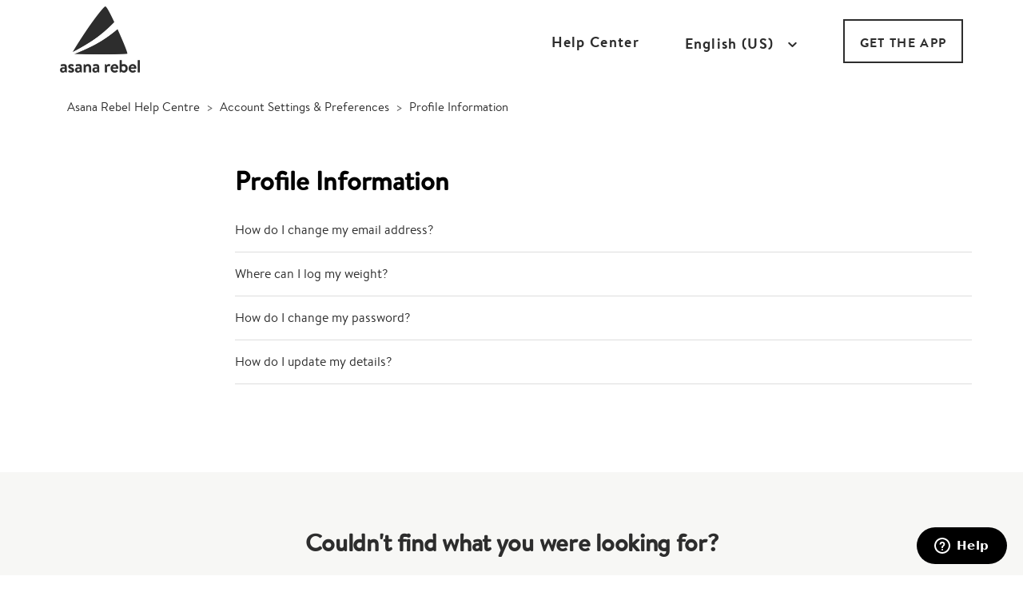

--- FILE ---
content_type: text/html; charset=utf-8
request_url: https://help.asanarebel.com/hc/en-us/sections/115000842612-Profile-Information
body_size: 4226
content:
<!DOCTYPE html>
<html dir="ltr" lang="en-US">
<head>
  <meta charset="utf-8" />
  <!-- v26829 -->


  <title>Profile Information &ndash; Asana Rebel Help Centre</title>

  <meta name="csrf-param" content="authenticity_token">
<meta name="csrf-token" content="">

  <link rel="canonical" href="https://help.asanarebel.com/hc/en-us/sections/115000842612-Profile-Information">
<link rel="alternate" hreflang="de" href="https://help.asanarebel.com/hc/de/sections/115000842612-Profil-Informationen">
<link rel="alternate" hreflang="en-us" href="https://help.asanarebel.com/hc/en-us/sections/115000842612-Profile-Information">
<link rel="alternate" hreflang="es" href="https://help.asanarebel.com/hc/es/sections/115000842612-Informaci%C3%B3n-del-Perfil">
<link rel="alternate" hreflang="fr" href="https://help.asanarebel.com/hc/fr/sections/115000842612-Informations-du-Profil">
<link rel="alternate" hreflang="pt" href="https://help.asanarebel.com/hc/pt/sections/115000842612-Informa%C3%A7%C3%A3o-do-Perfil">
<link rel="alternate" hreflang="x-default" href="https://help.asanarebel.com/hc/en-us/sections/115000842612-Profile-Information">

  <link rel="stylesheet" href="//static.zdassets.com/hc/assets/application-f34d73e002337ab267a13449ad9d7955.css" media="all" id="stylesheet" />
    <!-- Entypo pictograms by Daniel Bruce — www.entypo.com -->
    <link rel="stylesheet" href="//static.zdassets.com/hc/assets/theming_v1_support-e05586b61178dcde2a13a3d323525a18.css" media="all" />
  <link rel="stylesheet" type="text/css" href="/hc/theming_assets/2093943/114094817672/style.css?digest=31497872671506">

  <link rel="icon" type="image/x-icon" href="/hc/theming_assets/01HZM64V8MXZG3VEJEPSMZ332C">

    <script src="//static.zdassets.com/hc/assets/jquery-ed472032c65bb4295993684c673d706a.js"></script>
    

  <meta content="width=device-width, initial-scale=0.9, maximum-scale=0.9, user-scalable=0" name="viewport" />

  <script type="text/javascript" src="/hc/theming_assets/2093943/114094817672/script.js?digest=31497872671506"></script>
</head>
<body class="">
  
  
  

  
<div class='my-header'>
<header>
<script id="ze-snippet" src="https://static.zdassets.com/ekr/snippet.js?key=9035ef38-2246-40eb-af70-3714b0eede41"> </script>	     

<nav class="scrolled"><div class="container">
    <div class="row">
        <div class="col-sm-12">
            <div class="nav-smartphone">
                <div class="menu-header-menu-container"><ul id="menu-header-menu" class="menu"><li id="menu-item-5522" class="menu-item menu-item-type-custom menu-item-object-custom menu-item-5522"><a href="https://asanarebel.com/register/">Subscribe</a></li>
<li id="menu-item-5120" class="menu-item menu-item-type-custom menu-item-object-custom menu-item-5120"><a href="https://asanarebel.zendesk.com/hc/en-us">Help Center</a></li>
<li id="menu-item-5530" class="menu-item menu-item-type-post_type_archive menu-item-object-magazine menu-item-5530"><a href="https://asanarebel.com/magazine/">Magazine</a></li>
<li id="menu-item-5531" class="menu-item menu-item-type-custom menu-item-object-custom menu-item-5531"><a href="https://join.asanarebel.com/pages/goals">GET THE APP</a></li>
</ul></div>                                <a class="nav-app-links" href="https://itunes.apple.com/de/app/asana-rebel-dein-yoga-energy/id1067860796" target="_blank" title="Download on the App Store">
                    <img src="https://asanarebel.com/wp-content/uploads/2017/11/app-store-148x45.png" alt="Download on the App Store" srcset="https://asanarebel.com/wp-content/uploads/2017/11/app-store-296x90.png 2x, https://asanarebel.com/wp-content/uploads/2017/11/app-store.png 3x">
                </a>
                                <a class="nav-app-links" href="https://play.google.com/store/apps/details?id=com.asanayoga.asanarebel&amp;hl=en" target="_blank" title="Get it on Google Play">
                    <img src="https://asanarebel.com/wp-content/uploads/2017/11/google-play-148x45.png" alt="Get it on Google Play" srcset="https://asanarebel.com/wp-content/uploads/2017/11/google-play-296x90.png 2x, https://asanarebel.com/wp-content/uploads/2017/11/google-play.png 3x">
                </a>
            </div>
            <button class="hamburger hamburger--collapse brand-hover visible-xs" type="button">
                    <span class="hamburger-box">
                        <span class="hamburger-inner"></span>
                    </span>
            </button>
                            <a class="hidden-xs nav-logo-link" href="https://asanarebel.com">
                    <!--img class="nav-logo" data-logo-srcset="https://asanarebel.com/wp-content/uploads/2017/11/asana-rebel-logo-346x72.png 2x, https://asanarebel.com/wp-content/uploads/2017/11/asana-rebel-logo.png 3x" data-logo-white-srcset="https://asanarebel.com/wp-content/uploads/2017/11/asana-rebel-logo-white-346x72.png 2x, https://asanarebel.com/wp-content/uploads/2017/11/asana-rebel-logo-white.png 3x" data-logo-white="https://asanarebel.com/wp-content/uploads/2017/11/asana-rebel-logo-white-173x36.png" data-logo="https://asanarebel.com/wp-content/uploads/2017/11/asana-rebel-logo-173x36.png" src="https://asanarebel.com/wp-content/uploads/2017/11/asana-rebel-logo-173x36.png" srcset="https://asanarebel.com/wp-content/uploads/2017/11/asana-rebel-logo-346x72.png 2x, https://asanarebel.com/wp-content/uploads/2017/11/asana-rebel-logo.png 3x" alt="Asana Logo White"-->
<img class="nav-logo" src="/hc/theming_assets/01HZM64V3PFAN024446081SGA4" alt="Logo">
                </a>
                <a class="visible-xs-inline-block nav-logo-small-link" href="https://asanarebel.com">
                    <img class="nav-logo-small" src="/hc/theming_assets/01HZM64V3PFAN024446081SGA4" alt="Asana Rebel">
                </a>
                                    <a class="nav-btn hidden-xs" href="https://join.asanarebel.com/pages/goals" target="_blank">GET THE APP</a>
          <ul id="primary-menu-web" class="hidden-xs">
<li id="menu-item-5695" class="menu-item menu-item-type-custom menu-item-object-custom menu-item-5695"><a href="https://asanarebel.zendesk.com/hc/en-us">Help Center</a></li>
        <li>
           <div class="footer-language-selector">
      
        <div class="dropdown language-selector" aria-haspopup="true">
          <a class="dropdown-toggle">
            English (US)
          </a>
          <span class="dropdown-menu dropdown-menu-end" role="menu">
            
              <a href="/hc/change_language/de?return_to=%2Fhc%2Fde%2Fsections%2F115000842612-Profil-Informationen" dir="ltr" rel="nofollow" role="menuitem">
                Deutsch
              </a>
            
              <a href="/hc/change_language/es?return_to=%2Fhc%2Fes%2Fsections%2F115000842612-Informaci%25C3%25B3n-del-Perfil" dir="ltr" rel="nofollow" role="menuitem">
                Español
              </a>
            
              <a href="/hc/change_language/fr?return_to=%2Fhc%2Ffr%2Fsections%2F115000842612-Informations-du-Profil" dir="ltr" rel="nofollow" role="menuitem">
                Français
              </a>
            
              <a href="/hc/change_language/it?return_to=%2Fhc%2Fit" dir="ltr" rel="nofollow" role="menuitem">
                Italiano
              </a>
            
              <a href="/hc/change_language/pt?return_to=%2Fhc%2Fpt%2Fsections%2F115000842612-Informa%25C3%25A7%25C3%25A3o-do-Perfil" dir="ltr" rel="nofollow" role="menuitem">
                Português
              </a>
            
          </span>
        </div>
      
    </div>
          
          </li>
</ul>        </div>
    </div>
</div><div class="alertbox"></div>

</nav></header>
</div>




<script>
  // MW-Notification Banner
   $.get( "/api/v2/help_center/"+$('html').attr('lang').toLowerCase()+"/articles.json?label_names=alert" ).done(function( data ) {
     
   $.each(data.articles, function(index,item) {
     
     var style1 = '<div class="ns-box ns-bar ns-effect-slidetop ns-type-notice ns-show"><div class="ns-box-inner"><span class="megaphone"></span><div>' + item.body + '</div></div><span class="ns-close"></span></div>'
           
     $('.alertbox').append(style1);
   });
   $('.ns-close').on('click',function(){
    $(".alertbox").remove();
  });
    
  }); 

</script>

  <main role="main">
    <div class="container-divider"></div>
<div class="container">
  <nav class="sub-nav">
    <ol class="breadcrumbs">
  
    <li title="Asana Rebel Help Centre">
      
        <a href="/hc/en-us">Asana Rebel Help Centre</a>
      
    </li>
  
    <li title="Account Settings &amp; Preferences">
      
        <a href="/hc/en-us/categories/115000385711-Account-Settings-Preferences">Account Settings &amp; Preferences</a>
      
    </li>
  
    <li title="Profile Information">
      
        <a href="/hc/en-us/sections/115000842612-Profile-Information">Profile Information</a>
      
    </li>
  
</ol>

  </nav>

  <div class="section-container">
    <section class="section-content">
      <header class="page-header">
        <h1>
          Profile Information
          
        </h1>
        
      </header>


      
        <ul class="article-list">
          
            <li class="article-list-item ">
              
              <a href="/hc/en-us/articles/115003374112-How-do-I-change-my-email-address" class="article-list-link">How do I change my email address?</a>
            </li>
          
            <li class="article-list-item ">
              
              <a href="/hc/en-us/articles/115003411431-Where-can-I-log-my-weight" class="article-list-link">Where can I log my weight?</a>
            </li>
          
            <li class="article-list-item ">
              
              <a href="/hc/en-us/articles/115003365951-How-do-I-change-my-password" class="article-list-link">How do I change my password?</a>
            </li>
          
            <li class="article-list-item ">
              
              <a href="/hc/en-us/articles/115003425312-How-do-I-update-my-details" class="article-list-link">How do I update my details?</a>
            </li>
          
        </ul>
      

      
    </section>
  </div>
</div>

  </main>

  <div class='more-help'>
  <h3>Couldn't find what you were looking for?</h3>
<a class="" href="/hc/en-us/requests/new">Contact us here</a>

</div>
<div class="my-footer">

      <footer id="footer">
    <div class="container">
        
        
        <div class="row">
            <div class="col-sm-12 text-center nav-footer">
                <div class="menu-navigation-footer-container"><ul id="menu-navigation-footer" class="menu"><li>© 2025 Asana Rebel GmbH</li><li id="menu-item-3972" class="menu-item menu-item-type-post_type menu-item-object-page menu-item-3972"><a href="https://asanarebel.com/terms-of-use/">Terms & Conditions</a></li>
<li id="menu-item-3973" class="menu-item menu-item-type-post_type menu-item-object-page menu-item-3973"><a href="https://asanarebel.com/privacy-policy-2/">Privacy Policy</a></li>
<li id="menu-item-3975" class="menu-item menu-item-type-post_type menu-item-object-page menu-item-3975"><a href="https://asanarebel.com/imprint/">Imprint</a></li>
</ul></div>            </div>
        </div>
    </div>
</footer>

    </div>



  <!-- / -->

  
  <script src="//static.zdassets.com/hc/assets/en-us.f90506476acd6ed8bfc8.js"></script>
  

  <script type="text/javascript">
  /*

    Greetings sourcecode lurker!

    This is for internal Zendesk and legacy usage,
    we don't support or guarantee any of these values
    so please don't build stuff on top of them.

  */

  HelpCenter = {};
  HelpCenter.account = {"subdomain":"asanarebel","environment":"production","name":"Asana Rebel"};
  HelpCenter.user = {"identifier":"da39a3ee5e6b4b0d3255bfef95601890afd80709","email":null,"name":"","role":"anonymous","avatar_url":"https://assets.zendesk.com/hc/assets/default_avatar.png","is_admin":false,"organizations":[],"groups":[]};
  HelpCenter.internal = {"asset_url":"//static.zdassets.com/hc/assets/","web_widget_asset_composer_url":"https://static.zdassets.com/ekr/snippet.js","current_session":{"locale":"en-us","csrf_token":null,"shared_csrf_token":null},"usage_tracking":{"event":"section_viewed","data":"BAh7CDoPc2VjdGlvbl9pZGwrCHSZlcYaADoLbG9jYWxlSSIKZW4tdXMGOgZFVDoKX21ldGF7DDoPYWNjb3VudF9pZGkDd/MfOhNoZWxwX2NlbnRlcl9pZGwrCJ/SisYaADoNYnJhbmRfaWRsKwiIwZSQGgA6DHVzZXJfaWQwOhN1c2VyX3JvbGVfbmFtZUkiDkFOT05ZTU9VUwY7B1Q7BkkiCmVuLXVzBjsHVDoaYW5vbnltb3VzX3RyYWNraW5nX2lkMA==--c7ab329f2349e5793df7244587f2d08eabf13cbe","url":"https://help.asanarebel.com/hc/activity"},"current_record_id":null,"current_record_url":null,"current_record_title":null,"current_text_direction":"ltr","current_brand_id":114094817672,"current_brand_name":"Asana Rebel","current_brand_url":"https://asanarebel.zendesk.com","current_brand_active":true,"current_path":"/hc/en-us/sections/115000842612-Profile-Information","show_autocomplete_breadcrumbs":true,"user_info_changing_enabled":false,"has_user_profiles_enabled":false,"has_end_user_attachments":true,"user_aliases_enabled":false,"has_anonymous_kb_voting":true,"has_multi_language_help_center":true,"show_at_mentions":false,"embeddables_config":{"embeddables_web_widget":true,"embeddables_help_center_auth_enabled":false,"embeddables_connect_ipms":false},"answer_bot_subdomain":"static","gather_plan_state":"subscribed","has_article_verification":true,"has_gather":true,"has_ckeditor":false,"has_community_enabled":false,"has_community_badges":false,"has_community_post_content_tagging":false,"has_gather_content_tags":false,"has_guide_content_tags":true,"has_user_segments":true,"has_answer_bot_web_form_enabled":false,"has_garden_modals":false,"theming_cookie_key":"hc-da39a3ee5e6b4b0d3255bfef95601890afd80709-2-preview","is_preview":false,"has_search_settings_in_plan":true,"theming_api_version":1,"theming_settings":{"brand_color":"rgba(155, 155, 155, 1)","brand_text_color":"rgba(255, 255, 255, 1)","text_color":"rgba(45, 45, 45, 1)","link_color":"rgba(45, 45, 45, 1)","background_color":"#FFFFFF","heading_font":"-apple-system, BlinkMacSystemFont, 'Segoe UI', Helvetica, Arial, sans-serif","text_font":"-apple-system, BlinkMacSystemFont, 'Segoe UI', Helvetica, Arial, sans-serif","logo":"/hc/theming_assets/01HZM64V3PFAN024446081SGA4","favicon":"/hc/theming_assets/01HZM64V8MXZG3VEJEPSMZ332C","homepage_background_image":"/hc/theming_assets/01HZM64VG3TBYJV6G9149ATEET","community_background_image":"/hc/theming_assets/01HZM64VPZCK8RD07AK4WTR78T","community_image":"/hc/theming_assets/01HZM64VV9F6RKSMSQAVC9HACM"},"has_pci_credit_card_custom_field":true,"help_center_restricted":false,"is_assuming_someone_else":false,"flash_messages":[],"user_photo_editing_enabled":true,"user_preferred_locale":"en-us","base_locale":"en-us","login_url":"https://asanarebel.zendesk.com/access?brand_id=114094817672\u0026return_to=https%3A%2F%2Fhelp.asanarebel.com%2Fhc%2Fen-us%2Fsections%2F115000842612-Profile-Information","has_alternate_templates":true,"has_custom_statuses_enabled":false,"has_hc_generative_answers_setting_enabled":true,"has_generative_search_with_zgpt_enabled":false,"has_suggested_initial_questions_enabled":false,"has_guide_service_catalog":false,"has_service_catalog_search_poc":false,"has_service_catalog_itam":false,"has_csat_reverse_2_scale_in_mobile":false,"has_knowledge_navigation":false,"has_unified_navigation":false,"has_csat_bet365_branding":false,"version":"v26829","dev_mode":false};
</script>

  
  <script src="//static.zdassets.com/hc/assets/moment-3b62525bdab669b7b17d1a9d8b5d46b4.js"></script>
  <script src="//static.zdassets.com/hc/assets/hc_enduser-2a5c7d395cc5df83aeb04ab184a4dcef.js"></script>
  
  
</body>
</html>

--- FILE ---
content_type: text/css; charset=utf-8
request_url: https://help.asanarebel.com/hc/theming_assets/2093943/114094817672/style.css?digest=31497872671506
body_size: 21758
content:
 @charset "UTF-8";
/***** Base *****/
* {
  box-sizing: border-box;
}


@font-face {
  font-family: 'brandon_medium';
  src: url(/hc/theming_assets/01HZM64T2Z6QSKB73XDZFF6TF6) format("woff2"), url(/hc/theming_assets/01HZM64SYZYXEX36FHQB1VA42X) format("woff");
  font-weight: normal;
  font-style: normal;
}

@font-face {
  font-family: 'brandon_bold';
  src: url(/hc/theming_assets/01HZM64TCSBZFB58RJXHCYXMX6) format("woff2"), url(/hc/theming_assets/01HZM64TVA4DA4850H2XQQ4SPV) format("woff");
  font-weight: normal;
  font-style: normal;
}

@font-face{
  font-family:"brandon_regular";
  src:url(/hc/theming_assets/01HZM64T8E7EVT2H4G6AFWSXJ7) format("woff2"),url(/hc/theming_assets/01HZM64TZ1FGEFT47SHM7EE3XZ) format("woff");
  font-weight:normal;
  font-style:normal;}



body {
  background-color: #FFFFFF;
  color: color: #2d2d2d;
  font-family: -apple-system, BlinkMacSystemFont, 'Segoe UI', Helvetica, Arial, sans-serif;
    font-family: 'brandon_medium';
    font-family:"brandon_regular";
  font-size: 15px;
  font-weight: 400;
  line-height: 1.5;
  -webkit-font-smoothing: antialiased;
}

@media (min-width: 1024px) {
  body > main {
    min-height: 65vh;
  }
}

h1, h2, h3, h4, h5, h6 {
  margin-top: 0;
    font-family: 'brandon_medium';

}

h1 {
  font-size: 32px;
}

h2 {
  font-size: 22px;
}

h3 {
  font-size: 18px;
  font-weight: 600;
}

h4 {
  font-size: 16px;
}

a {
  color: rgba(45, 45, 45, 1);
  text-decoration: none;
}

a:hover, a:active, a:focus {
  text-decoration: underline;
}

input,
textarea {
  color: #000;
  font-size: 14px;
}

input {
  font-weight: 300;
  max-width: 100%;
  box-sizing: border-box;
  outline: none;
  transition: border .12s ease-in-out;
}

input:focus {
  border: 1px solid rgba(155, 155, 155, 1);
}

input[disabled] {
  background-color: #ddd;
}

select {
  -webkit-appearance: none;
  -moz-appearance: none;
  background: url(/hc/theming_assets/01HZM64TPFYK7KAYC8ZZTKHWMW) no-repeat #fff;
  background-position: right 10px center;
  border: 1px solid #ddd;
  border-radius: 4px;
  padding: 8px 30px 8px 10px;
  outline: none;
  color: #555;
  width: 100%;
}

select:focus {
  border: 1px solid rgba(155, 155, 155, 1);
}

select::-ms-expand {
  display: none;
}

textarea {
  border: 1px solid #ddd;
  border-radius: 2px;
  resize: vertical;
  width: 100%;
  outline: none;
  padding: 10px;
}

textarea:focus {
  border: 1px solid rgba(155, 155, 155, 1);
}

.container {
  max-width: 1160px;
  margin: 0 auto;
  padding: 0 5%;
}

@media (min-width: 1160px) {
  .container {
    padding: 0;
    width: 90%;
  }
}

.container-divider {
  border-top: 1px solid #ddd;
  margin-bottom: 20px;
}

ul {
  list-style: none;
  margin: 0;
  padding: 0;
}

.error-page {
  max-width: 1160px;
  margin: 0 auto;
  padding: 0 5%;
}

@media (min-width: 1160px) {
  .error-page {
    padding: 0;
    width: 90%;
  }
}

.dropdown-toggle::after {
  color: inherit;
}

/***** Buttons *****/
.button, [role="button"] {
  border: 1px solid rgba(155, 155, 155, 1);
  border-radius: 4px;
  color: rgba(155, 155, 155, 1);
  cursor: pointer;
  display: inline-block;
  font-size: 12px;
  line-height: 2.34;
  margin: 0;
  padding: 0 20px;
  text-align: center;
  transition: background-color .12s ease-in-out, border-color .12s ease-in-out, color .15s ease-in-out;
  user-select: none;
  white-space: nowrap;
  width: 100%;
  -webkit-touch-callout: none;
}

@media (min-width: 768px) {
  .button, [role="button"] {
    width: auto;
  }
}

.button::after, [role="button"]::after {
  color: rgba(155, 155, 155, 1);
}

.button:hover, .button:active, .button:focus, .button[aria-selected="true"], [role="button"]:hover, [role="button"]:active, [role="button"]:focus, [role="button"][aria-selected="true"] {
  background-color: rgba(155, 155, 155, 1);
  color: rgba(255, 255, 255, 1);
  text-decoration: none;
}

.button[aria-selected="true"]:hover, .button[aria-selected="true"]:focus, .button[aria-selected="true"]:active, [role="button"][aria-selected="true"]:hover, [role="button"][aria-selected="true"]:focus, [role="button"][aria-selected="true"]:active {
  background-color: #686868;
  border-color: #686868;
}

.button[data-disabled], [role="button"][data-disabled] {
  cursor: default;
}

.button-large, input[type="submit"] {
  background-color: rgba(155, 155, 155, 1);
  border: 0;
  color: rgba(255, 255, 255, 1);
  font-size: 14px;
  font-weight: 400;
  line-height: 2.72;
  min-width: 190px;
  padding: 0 1.9286em;
  width: 100%;
}

@media (min-width: 768px) {
  .button-large, input[type="submit"] {
    width: auto;
  }
}

.button-large:hover, .button-large:active, .button-large:focus, input[type="submit"]:hover, input[type="submit"]:active, input[type="submit"]:focus {
  background-color: #686868;
}

.button-large[disabled], input[type="submit"][disabled] {
  background-color: #ddd;
}

.button-secondary {
  color: #606060;
  border: 1px solid #ddd;
  background-color: transparent;
}

.button-secondary:hover, .button-secondary:focus, .button-secondary:active {
  color: rgba(45, 45, 45, 1);
  border: 1px solid #ddd;
  background-color: #f7f7f7;
}

/***** Tables *****/
.table {
  width: 100%;
  table-layout: fixed;
}

@media (min-width: 768px) {
  .table {
    table-layout: auto;
  }
}

.table th,
.table th a {
  color: #606060;
  font-size: 13px;
  font-weight: 300;
  text-align: left;
}

[dir="rtl"] .table th, [dir="rtl"]
.table th a {
  text-align: right;
}

.table tr {
  border-bottom: 1px solid #ddd;
  display: block;
  padding: 20px 0;
}

@media (min-width: 768px) {
  .table tr {
    display: table-row;
  }
}

.table td {
  display: block;
}

@media (min-width: 768px) {
  .table td {
    display: table-cell;
  }
}

@media (min-width: 1024px) {
  .table td, .table th {
    padding: 20px 30px;
  }
}

@media (min-width: 768px) {
  .table td, .table th {
    padding: 10px 20px;
    height: 60px;
  }
}

/***** Forms *****/
.form {
  max-width: 650px;
}

.form-field ~ .form-field {
  margin-top: 25px;
}

.form-field label {
  display: block;
  font-size: 13px;
  margin-bottom: 5px;
      font-size: 14px;
}

.form-field input {
  border: 1px solid #ddd;
  padding: 10px;
  width: 100%;
}

.form-field input:focus {
  border: 1px solid rgba(155, 155, 155, 1);
}

.form-field input[type="text"] {
  border: 1px solid #ddd;
}

.form-field input[type="text"]:focus {
  border: 1px solid rgba(155, 155, 155, 1);
}

.form-field input[type="checkbox"] {
  width: auto;
}

.form-field .nesty-input {
  height: 40px;
  line-height: 40px;
  outline: none;
  vertical-align: middle;
}

.form-field .nesty-input:focus {
  border: 1px solid rgba(155, 155, 155, 1);
  text-decoration: none;
}

.form-field textarea {
  vertical-align: middle;
}

.form-field input[type="checkbox"] + label {
  margin: 0 0 0 10px;
}

.form-field.required > label::after {
  content: "*";
  color: #f00;
  margin-left: 2px;
}

.form-field p {
  color: #606060;
  font-size: 12px;
  margin: 5px 0;
}

[data-loading="true"] input,
[data-loading="true"] textarea {
  background: transparent url(/hc/theming_assets/01HZM64THXVVBZN9EP6BG8QMQ6) 99% 50% no-repeat;
  background-size: 16px 16px;
}

.form footer {
  margin-top: 40px;
  padding-top: 30px;
}

.form footer a {
  color: #606060;
  cursor: pointer;
  margin-right: 15px;
}

.form .suggestion-list {
  font-size: 13px;
  margin-top: 30px;
}

.form .suggestion-list label {
  border-bottom: 1px solid #ddd;
  display: block;
  padding-bottom: 5px;
}

.form .suggestion-list li {
  padding: 10px 0;
}

.form .suggestion-list li a:visited {
  color: #000;
}

/***** Header *****/
.header {
  max-width: 1160px;
  margin: 0 auto;
  padding: 0 5%;
  position: relative;
  align-items: center;
  display: flex;
  height: 71px;
  justify-content: space-between;
}

@media (min-width: 1160px) {
  .header {
    padding: 0;
    width: 90%;
  }
}

.logo img {
  max-height: 37px;
}

.user-nav {
  display: inline-block;
  position: absolute;
  white-space: nowrap;
}

@media (min-width: 768px) {
  .user-nav {
    position: relative;
  }
}

.user-nav[aria-expanded="true"] {
  background-color: #fff;
  box-shadow: 0 0 4px 0 rgba(0, 0, 0, 0.15), 0 4px 10px 0 rgba(0, 0, 0, 0.1);
  border: solid 1px #ddd;
  right: 0;
  left: 0;
  top: 71px;
  z-index: 1;
}

.user-nav[aria-expanded="true"] > a {
  display: block;
  margin: 20px;
}

.nav-wrapper a {
  border: 0;
  color: rgba(45, 45, 45, 1);
  display: none;
  font-size: 14px;
  padding: 0 20px 0 0;
  width: auto;
}

@media (min-width: 768px) {
  .nav-wrapper a {
    display: inline-block;
  }
}

[dir="rtl"] .nav-wrapper a {
  padding: 0 0 0 20px;
}

.nav-wrapper a:hover, .nav-wrapper a:focus, .nav-wrapper a:active {
  background-color: transparent;
  color: rgba(45, 45, 45, 1);
  text-decoration: underline;
}

.nav-wrapper a.login {
  display: inline-block;
}

.nav-wrapper .icon-menu {
  display: inline-block;
  margin-right: 10px;
  color: rgba(45, 45, 45, 1);
}

@media (min-width: 768px) {
  .nav-wrapper .icon-menu {
    display: none;
  }
}

[dir="rtl"] .nav-wrapper .icon-menu {
  margin-left: 10px;
  margin-right: 0;
}

/***** User info in header *****/
.user-info {
  display: inline-block;
}

.user-info .dropdown-toggle::after {
  display: none;
}

@media (min-width: 768px) {
  .user-info .dropdown-toggle::after {
    display: inline-block;
  }
}

.user-info > [role="button"] {
  border: 0;
  color: rgba(45, 45, 45, 1);
  min-width: 0;
  padding: 0;
  white-space: nowrap;
}

.user-info > [role="button"]:hover {
  color: rgba(45, 45, 45, 1);
  background-color: transparent;
}

.user-info > [role="button"]::after {
  color: rgba(45, 45, 45, 1);
  padding-right: 15px;
}

[dir="rtl"] .user-info > [role="button"]::after {
  padding-left: 15px;
  padding-right: 0;
}

#user #user-name {
  display: none;
  font-size: 14px;
}

@media (min-width: 768px) {
  #user #user-name {
    display: inline-block;
  }
}

#user #user-name:hover {
  text-decoration: underline;
}

/***** User avatar *****/
.user-avatar {
  height: 25px;
  width: 25px;
  border-radius: 50%;
  display: inline-block;
  vertical-align: middle;
}

.avatar {
  display: inline-block;
  position: relative;
}

.avatar img {
  height: 40px;
  width: 40px;
}

.avatar .icon-agent::before {
  background-color: rgba(155, 155, 155, 1);
  border: 2px solid #fff;
  border-radius: 50%;
  bottom: -4px;
  color: rgba(255, 255, 255, 1);
  content: "\1F464";
  font-size: 14px;
  height: 14px;
  line-height: 14px;
  position: absolute;
  right: -2px;
  text-align: center;
  width: 14px;
}

/***** Footer *****/
.footer {
  border-top: 1px solid #ddd;
  margin-top: 60px;
  padding: 30px 0;
}

.footer a {
  color: #606060;
}

.footer-inner {
  max-width: 1160px;
  margin: 0 auto;
  padding: 0 5%;
  display: flex;
  justify-content: space-between;
}

@media (min-width: 1160px) {
  .footer-inner {
    padding: 0;
    width: 90%;
  }
}

.footer-language-selector {
  color: #606060;
  display: inline-block;
  font-weight: 300;
}

/***** Breadcrumbs *****/
.breadcrumbs {
  margin: 0 0 15px 0;
  padding: 0;
}

@media (min-width: 768px) {
  .breadcrumbs {
    margin: 0;
  }
}

.breadcrumbs li {
  color: #606060;
  display: inline;
  font-weight: 300;
  font-size: 15px;
  max-width: 450px;
  overflow: hidden;
  text-overflow: ellipsis;
}

.breadcrumbs li + li::before {
  content: ">";
  margin: 0 4px;
}

.breadcrumbs li a:visited {
  color: rgba(45, 45, 45, 1);
}

/***** Search field *****/
.search {
  position: relative;
}

.search input[type="search"] {
  border: 1px solid #ddd;
  box-sizing: border-box;
  color: #999;
  height: 40px;
  padding-left: 40px;
  padding-right: 20px;
  -webkit-appearance: none;
  width: 100%;
      max-width: 480px;
}

[dir="rtl"] .search input[type="search"] {
  padding-right: 40px;
  padding-left: 20px;
}

.search input[type="search"]:focus {
  color: #555;
}

.search::before {
  position: relative;
  top: 50%;
  transform: translateY(-50%);
  background-color: #fff;
  color: #ddd;
  content: "\1F50D";
  font-size: 18px;
  position: absolute;
  left: 80px;
}

[dir="rtl"] .search::before {
  right: 15px;
  left: auto;
}

.search-full input[type="search"] {
  border: 1px solid #fff;
}

/***** Hero component *****/
.hero {
  background-image: url(/hc/theming_assets/01HZM64VG3TBYJV6G9149ATEET);
  background-position: center;
  background-size: cover;
  height: 580px;
  padding: 0 20px;
  text-align: center;
  width: 100%;
}

.hero-inner {
  position: relative;
  top: 41%;
  transform: translateY(-50%);
  max-width: 610px;
  margin: 0 auto;
}

.page-header {
  display: flex;
  flex-direction: column;
  flex-wrap: wrap;
  justify-content: space-between;
  margin: 10px 0;
}

@media (min-width: 768px) {
  .page-header {
    align-items: baseline;
    flex-direction: row;
    margin: 0;
  }
}

.page-header .section-subscribe {
  flex-shrink: 0;
  margin-bottom: 10px;
}

@media (min-width: 768px) {
  .page-header .section-subscribe {
    margin-bottom: 0;
  }
}

.page-header h1 {
  flex-grow: 1;
  margin-bottom: 10px;
}

.page-header-description {
  font-style: italic;
  font-weight: 300;
  margin: 0 0 30px 0;
  word-break: break-word;
}

@media (min-width: 1024px) {
  .page-header-description {
    flex-basis: 100%;
  }
}

.page-header .icon-lock::before {
  content: "\1F512";
  font-size: 20px;
  position: relative;
  left: -5px;
  vertical-align: baseline;
}

.sub-nav {
  display: flex;
  flex-direction: column;
  justify-content: space-between;
  margin-bottom: 30px;
  min-height: 50px;
  padding-bottom: 15px;
}

@media (min-width: 768px) {
  .sub-nav {
    align-items: baseline;
    flex-direction: row;
        margin-left: 20px;
  }
}

@media (min-width: 768px) {
  .sub-nav input[type="search"] {
    min-width: 300px;
  }
}

.sub-nav input[type="search"]::after {
  font-size: 15px;
}

/***** Blocks *****/
/* Used in Homepage#categories and Community#topics */
.blocks-list {
  display: flex;
  flex-wrap: wrap;
  justify-content: flex-start;
  list-style: none;
  padding: 0;
}

@media (min-width: 768px) {
  .blocks-list {
    margin: 0 -15px;
  }
}

.blocks-item {
  border: 1px solid rgba(155, 155, 155, 1);
  border-radius: 4px;
  box-sizing: border-box;
  color: rgba(155, 155, 155, 1);
  display: flex;
  flex: 1 0 340px;
  flex-direction: column;
  justify-content: center;
  margin: 0 0 30px;
  max-width: 100%;
  text-align: center;
}

@media (min-width: 768px) {
  .blocks-item {
    margin: 0 15px 30px;
  }
}

.blocks-item:hover, .blocks-item:focus, .blocks-item:active {
  background-color: rgba(155, 155, 155, 1);
}

.blocks-item:hover *, .blocks-item:focus *, .blocks-item:active * {
  color: rgba(255, 255, 255, 1);
  text-decoration: none;
}

.blocks-item-internal {
  background-color: transparent;
  border: 1px solid #ddd;
}

.blocks-item-internal .icon-lock::before {
  content: "\1F512";
  font-size: 15px;
  bottom: 5px;
  position: relative;
}

.blocks-item-internal a {
  color: rgba(45, 45, 45, 1);
}

.blocks-item-link {
  color: rgba(155, 155, 155, 1);
  padding: 20px 30px;
}

.blocks-item-link:hover, .blocks-item-link:focus, .blocks-item-link:active {
  text-decoration: none;
}

.blocks-item-title {
  margin-bottom: 0;
}

.blocks-item-description {
  font-weight: 300;
  margin: 0;
}

.blocks-item-description:not(:empty) {
  margin-top: 10px;
}

/***** Homepage *****/
.section {
  margin-bottom: 40px;
}

@media (min-width: 768px) {
  .section {
    margin-bottom: 60px;
  }
}

.section h2 {
  margin-bottom: 10px;
  text-align: center;
}

/***** Promoted articles *****/
.promoted-articles {
  display: flex;
  flex-direction: column;
  flex-wrap: wrap;
}

@media (min-width: 1024px) {
  .promoted-articles {
    flex-direction: row;
  }
}

.promoted-articles-item {
  flex: 1 0 auto;
}

@media (min-width: 1024px) {
  .promoted-articles-item {
  
  }
  [dir="rtl"] .promoted-articles-item {
    padding: 0 0 0 30px;
  }
}

.promoted-articles-item:nth-child(3n) {
  padding-right: 0;
}

.promoted-articles-item a {
  border-bottom: 1px solid #ddd;
  color: rgba(45, 45, 45, 1);
  display: block;
  padding: 15px 0;
}

.promoted-articles-item:last-child a {
  border: 0;
}

@media (min-width: 1024px) {
  .promoted-articles-item:last-child a {
    border-bottom: 0px solid #ddd;
  }
}

/***** Community section in homepage *****/
.community {
  text-align: center;
}

.community-image {
  min-height: 300px;
  background-image: url(/hc/theming_assets/01HZM64VV9F6RKSMSQAVC9HACM);
  background-position: center;
  background-repeat: no-repeat;
  max-width: 100%;
}

.community,
.activity {
  border-top: 1px solid #ddd;
  padding: 30px 0;
}

/***** Recent activity *****/
.recent-activity-header {
  margin-bottom: 10px;
  text-align: center;
}

.recent-activity-list {
  padding: 0;
}

.recent-activity-item {
  border-bottom: 1px solid #ddd;
  overflow: auto;
  padding: 20px 0;
}

.recent-activity-item-parent {
  font-size: 16px;
}

.recent-activity-item-parent, .recent-activity-item-link {
  margin: 6px 0;
  color: rgba(45, 45, 45, 1);
  display: inline-block;
  width: 100%;
}

@media (min-width: 768px) {
  .recent-activity-item-parent, .recent-activity-item-link {
    width: 70%;
    margin: 0;
  }
}

.recent-activity-item-link {
  font-size: 14px;
  font-weight: 300;
}

.recent-activity-item-meta {
  margin: 15px 0 0 0;
  float: none;
}

@media (min-width: 768px) {
  .recent-activity-item-meta {
    margin: 0;
    float: right;
  }
  [dir="rtl"] .recent-activity-item-meta {
    float: left;
  }
}

.recent-activity-item-time, .recent-activity-item-comment {
  color: #606060;
  display: inline-block;
  font-size: 13px;
  font-weight: 300;
}

.recent-activity-item-comment {
  padding-left: 5px;
}

[dir="rtl"] .recent-activity-item-comment {
  padding: 0 5px 0 0;
}

.recent-activity-item-comment::before {
  display: inline-block;
}

.recent-activity-item-comment span::before {
  color: rgba(155, 155, 155, 1);
  content: "\1F4AC";
  display: inline-block;
  font-size: 15px;
  padding-right: 3px;
  vertical-align: middle;
}

[dir="rtl"] .recent-activity-item-comment span::before {
  padding-left: 3px;
}

.recent-activity-controls {
  padding-top: 15px;
}

/***** Category pages *****/
.category-container {
  display: flex;
  justify-content: flex-end;
}

.category-content {
  flex: 1;
}

@media (min-width: 1024px) {
  .category-content {
    flex: 0 0 80%;
  }
}

.section-tree {
  display: flex;
  flex-direction: column;
  flex-wrap: wrap;
  justify-content: space-between;
}

@media (min-width: 768px) {
  .section-tree {
    flex-direction: row;
  }
}

.section-tree .section {
  flex: initial;
}

@media (min-width: 768px) {
  .section-tree .section {
    flex: 0 0 45%;
    /* Two columns for tablet and desktop. Leaving 5% separation between columns */
  }
}

.section-tree .icon-lock::before {
  vertical-align: baseline;
}

.section-tree-title {
  margin-bottom: 0;
}

.section-tree-title a {
  color: rgba(45, 45, 45, 1);
}

.section-tree .see-all-articles {
  display: block;
  padding: 15px 0;
}

.article-list-item {
  border-bottom: 1px solid #ddd;
  font-size: 16px;
  padding: 15px 0;
}

.article-list-item a {
  color: rgba(45, 45, 45, 1);
}

.icon-star::before {
  color: rgba(155, 155, 155, 1);
  font-size: 18px;
}

/***** Section pages *****/
.section-container {
  display: flex;
  justify-content: flex-end;
}

.section-content {
  flex: 1;
}

@media (min-width: 1024px) {
  .section-content {
    flex: 0 0 80%;
  }
}

.section-subscribe .dropdown-toggle::after {
  display: none;
}

/***** Article *****/
.article {
  /*
  * The article grid is defined this way to optimize readability:
  * Sidebar | Content | Free space
  * 17%     | 66%     | 17%
  */
  flex: 1 0 auto;
}

@media (min-width: 1024px) {
  .article {
    flex: 1 0 66%;
    max-width: 66%;
    min-width: 640px;
    padding: 0 30px;
  }
}

.article-container {
  display: flex;
  flex-direction: column;
}

@media (min-width: 1024px) {
  .article-container {
    flex-direction: row;
  }
}

.article-header {
  align-items: flex-start;
  display: flex;
  flex-direction: column;
  flex-wrap: wrap;
  justify-content: space-between;
  margin-bottom: 40px;
  margin-top: 20px;
}

@media (min-width: 768px) {
  .article-header {
    flex-direction: row;
    margin-top: 0;
  }
}

.article-author {
  margin-bottom: 10px;
}

@media (min-width: 768px) {
  .article-title {
    flex-basis: 100%;
    /* Take entire row */
  }
}

.article-title .icon-lock::before {
  content: "\1F512";
  font-size: 20px;
  position: relative;
  left: -5px;
  vertical-align: baseline;
}

.article [role="button"] {
  flex-shrink: 0;
  /*Avoid collapsing elements in Safari (https://github.com/philipwalton/flexbugs#1-minimum-content-sizing-of-flex-items-not-honored)*/
  width: 100%;
}

@media (min-width: 768px) {
  .article [role="button"] {
    width: auto;
  }
}

.article-info {
  max-width: 100%;
}

.article-meta {
  display: inline-block;
  margin-left: 10px;
  vertical-align: middle;
}

.article-body img {
  height: auto;
  max-width: 100%;
}

.article-body ul, .article-body ol {
  padding-left: 20px;
  list-style-position: outside;
  margin: 20px 0 20px 20px;
}

[dir="rtl"] .article-body ul, [dir="rtl"] .article-body ol {
  padding-right: 20px;
  padding-left: 0;
  margin-left: 0;
  margin-right: 20px;
}

.article-body ul > ul, .article-body ol > ol, .article-body ol > ul, .article-body ul > ol, .article-body li > ul, .article-body li > ol {
  margin: 0;
}

.article-body ul {
  list-style-type: disc;
}

.article-body a {
  color: #3B82F6;
}

.article-body a:visited {
  color: #3B82F6;
}

.article-body code {
  background: #f7f7f7;
  border: 1px solid #ddd;
  border-radius: 3px;
  padding: 0 5px;
  margin: 0 2px;
}

.article-body pre {
  background: #f7f7f7;
  border: 1px solid #ddd;
  border-radius: 3px;
  padding: 10px 15px;
  overflow: auto;
  white-space: pre;
}

.article-body blockquote {
  border-left: 1px solid #ddd;
  color: #606060;
  font-style: italic;
  padding: 0 15px;
}

.article-body > p:last-child {
  margin-bottom: 0;
}

.article-content {
  line-height: 1.6;
  margin: 40px 0;
  word-wrap: break-word;
}

.article-footer {
  align-items: center;
  display: flex;
  justify-content: space-between;
  padding-bottom: 20px;
}

.article-comment-count {
  color: #606060;
  font-weight: 300;
}

.article-comment-count:hover {
  text-decoration: none;
}

.article-comment-count .icon-comments {
  color: rgba(155, 155, 155, 1);
  content: "\1F4AC";
  display: inline-block;
  font-size: 18px;
  padding: 5px;
}

.article-sidebar {
  border-bottom: 1px solid #ddd;
  border-top: 1px solid #ddd;
  flex: 1 0 auto;
  margin-bottom: 20px;
  padding: 0;
}

@media (min-width: 1024px) {
  .article-sidebar {
    border: 0;
    flex: 0 0 17%;
    height: auto;
  }
}

.article-relatives {
  border-top: 1px solid #ddd;
  display: flex;
  flex-direction: column;
  padding: 20px 0;
}

@media (min-width: 768px) {
  .article-relatives {
    flex-direction: row;
  }
}

.article-relatives > * {
  flex: 1 0 auto;
  margin-right: 0;
}

.article-relatives > *:last-child {
  margin: 0;
}

@media (min-width: 768px) {
  .article-relatives > * {
    margin-right: 20px;
  }
}

.article-votes {
  border-top: 1px solid #ddd;
  padding: 30px 0;
  text-align: center;
}

.article-vote {
  background: transparent;
  border: 1px solid rgba(155, 155, 155, 1);
  color: rgba(155, 155, 155, 1);
  margin: 10px 5px;
  min-width: 90px;
  width: auto;
}

.article-vote::before {
  font-size: 8px;
  margin-right: 10px;
}

[dir="rtl"] .article-vote::before {
  margin-right: 0;
  margin-left: 10px;
}

.article-vote::after {
  content: attr(title);
  /* Yes/No label*/
}

.article-vote:focus, .article-vote:active {
  background-color: transparent;
  color: rgba(155, 155, 155, 1);
}

.article-vote:hover {
  background-color: rgba(155, 155, 155, 1);
}

.article-vote:hover::before, .article-vote:hover::after, .article-vote[aria-selected="true"]::before, .article-vote[aria-selected="true"]::after {
  color: rgba(255, 255, 255, 1);
}

.article-vote-up::before {
  content: "\2713";
}

.article-vote-down::before {
  content: "\2715";
}

.article-more-questions {
  margin: 10px 0 20px;
  text-align: center;
}

.article-return-to-top {
  border-top: 1px solid #ddd;
}

@media (min-width: 1024px) {
  .article-return-to-top {
    display: none;
  }
}

.article-return-to-top a {
  color: rgba(45, 45, 45, 1);
  display: block;
  padding: 20px 0;
}

.article-return-to-top a:hover, .article-return-to-top a:focus {
  text-decoration: none;
}

.article-return-to-top .icon-arrow-up::before {
  font-size: 16px;
  margin-left: 5px;
}

[dir="rtl"] .article-return-to-top .icon-arrow-up::before {
  margin-right: 10px;
}

.article-unsubscribe {
  background-color: rgba(155, 155, 155, 1);
  color: rgba(255, 255, 255, 1);
  text-decoration: none;
}

.article-unsubscribe:hover {
  background-color: #686868;
  border-color: #686868;
}

.sidenav-title {
  font-size: 15px;
  position: relative;
}

.sidenav-item {
    border-radius: 4px;
    color: #333333;
    display: block;
    font-weight: 300;
    margin-bottom: 4px;
    padding: 5px 10px;
}

.sidenav-item.current-article, .sidenav-item:hover {
  background-color: rgba(155, 155, 155, 1);
  color: rgba(255, 255, 255, 1);
  text-decoration: none;
}

.recent-articles h3,
.related-articles h3 {
  font-size: 15px;
  margin: 20px 0;
}

.recent-articles li,
.related-articles li {
  margin-bottom: 15px;
}

/***** Attachments *****/
/* Styles attachments inside posts, articles and comments */
.attachments .attachment-item {
  padding-left: 20px;
  position: relative;
  margin-bottom: 10px;
}

.attachments .attachment-item:last-child {
  margin-bottom: 0;
}

.attachments .attachment-item::before {
  color: rgba(45, 45, 45, 1);
  content: "\1F4CE";
  font-size: 15px;
  left: 0;
  position: absolute;
  top: 5px;
}

[dir="rtl"] .attachments .attachment-item {
  padding-left: 0;
  padding-right: 20px;
}

[dir="rtl"] .attachments .attachment-item::before {
  left: auto;
  right: 0;
}

.upload-dropzone span {
  color: #606060;
}

/***** Social share links *****/
.share {
  padding: 0;
  white-space: nowrap;
}

.share li, .share a {
  display: inline-block;
}

.share a {
  border-radius: 50%;
  height: 25px;
  line-height: 25px;
  overflow: hidden;
  width: 25px;
}

.share a::before {
  color: #606060;
  display: block;
  font-size: 23px;
  text-align: center;
  width: 100%;
}

.share a:hover {
  text-decoration: none;
}

.share a:hover::before {
  color: rgba(155, 155, 155, 1);
}

.share-twitter::before {
  content: "\e901";
}

.share-facebook::before {
  content: "\e903";
}

.share-linkedin::before {
  content: "\e900";
}

.share-googleplus::before {
  content: "\e902";
}

/***** Comments *****/
/* Styles comments inside articles, posts and requests */
.comment {
  border-bottom: 1px solid #ddd;
  padding: 20px 0;
}

.comment-heading {
  margin-bottom: 5px;
  margin-top: 0;
}

.comment-overview {
  border-bottom: 1px solid #ddd;
  border-top: 1px solid #ddd;
  padding: 20px 0;
}

.comment-overview p {
  margin-top: 0;
}

.comment-callout {
  color: #606060;
  display: inline-block;
  font-weight: 300;
  font-size: 13px;
  margin-bottom: 0;
}

.comment-callout a {
  color: rgba(155, 155, 155, 1);
}

.comment-sorter {
  display: inline-block;
  float: right;
}

.comment-sorter a {
  color: #606060;
  font-weight: 300;
  font-size: 13px;
  text-decoration: none;
}

[dir="rtl"] .comment-sorter {
  float: left;
}

.comment-wrapper {
  display: flex;
  position: relative;
}

.comment-wrapper.comment-official {
  border: 1px solid rgba(155, 155, 155, 1);
  padding: 40px 20px 20px;
}

@media (min-width: 768px) {
  .comment-wrapper.comment-official {
    padding-top: 20px;
  }
}

.comment-info {
  min-width: 0;
  padding-right: 20px;
  width: 100%;
}

[dir="rtl"] .comment-info {
  padding-right: 0;
  padding-left: 20px;
}

.comment-author {
  align-items: flex-end;
  display: flex;
  flex-wrap: wrap;
  margin-bottom: 20px;
}

@media (min-width: 768px) {
  .comment-author {
    justify-content: space-between;
  }
}

.comment-avatar {
  margin-right: 10px;
}

[dir="rtl"] .comment-avatar {
  margin-left: 10px;
  margin-right: 0;
}

.comment-meta {
  flex: 1 0 auto;
}

.comment-labels {
  flex-basis: 100%;
}

@media (min-width: 768px) {
  .comment-labels {
    flex-basis: auto;
  }
}

.comment .status-label:not(.status-label-official) {
  margin-top: 10px;
}

@media (min-width: 768px) {
  .comment .status-label:not(.status-label-official) {
    margin-top: 0;
  }
}

.comment-form {
  display: flex;
  padding-top: 30px;
  word-wrap: break-word;
}

.comment-container {
  width: 100%;
}

.comment-form-controls {
  display: none;
  margin-top: 10px;
  text-align: left;
}

@media (min-width: 768px) {
  [dir="ltr"] .comment-form-controls {
    text-align: right;
  }
}

.comment-form-controls input[type="submit"] {
  margin-top: 15px;
}

@media (min-width: 1024px) {
  .comment-form-controls input[type="submit"] {
    margin-left: 15px;
  }
  [dir="rtl"] .comment-form-controls input[type="submit"] {
    margin-left: 0;
    margin-right: 15px;
  }
}

.comment-form-controls input[type="checkbox"] {
  margin-right: 5px;
}

.comment-form-controls input[type="checkbox"] [dir="rtl"] {
  margin-left: 5px;
}

.comment-ccs {
  display: none;
}

.comment-ccs + textarea {
  margin-top: 10px;
}

.comment-attachments {
  margin-top: 10px;
}

.comment-attachments a {
  color: rgba(155, 155, 155, 1);
}

.comment-body {
  -moz-hyphens: auto;
  -ms-hyphens: auto;
  -webkit-hyphens: auto;
  word-break: break-word;
  font-family: -apple-system, BlinkMacSystemFont, 'Segoe UI', Helvetica, Arial, sans-serif;
  line-height: 1.6;
}

.comment-body img {
  height: auto;
  max-width: 100%;
}

.comment-body ul, .comment-body ol {
  padding-left: 20px;
  list-style-position: outside;
  margin: 20px 0 20px 20px;
}

[dir="rtl"] .comment-body ul, [dir="rtl"] .comment-body ol {
  padding-right: 20px;
  padding-left: 0;
  margin-left: 0;
  margin-right: 20px;
}

.comment-body ul > ul, .comment-body ol > ol, .comment-body ol > ul, .comment-body ul > ol, .comment-body li > ul, .comment-body li > ol {
  margin: 0;
}

.comment-body ul {
  list-style-type: disc;
}

.comment-body a:visited {
  color: #000;
}

.comment-body code {
  background: #f7f7f7;
  border: 1px solid #ddd;
  border-radius: 3px;
  padding: 0 5px;
  margin: 0 2px;
}

.comment-body pre {
  background: #f7f7f7;
  border: 1px solid #ddd;
  border-radius: 3px;
  padding: 10px 15px;
  overflow: auto;
  white-space: pre;
}

.comment-body blockquote {
  border-left: 1px solid #ddd;
  color: #606060;
  font-style: italic;
  padding: 0 15px;
}

.comment-mark-as-solved {
  display: inline-block;
}

/***** Vote *****/
/* Used in article comments, post comments and post */
.vote {
  display: inline-block;
  text-align: center;
  width: 35px;
}

.vote a {
  outline: none;
}

.vote a:active, .vote a:hover, .vote a:focus {
  text-decoration: none;
}

.vote-sum {
  color: #606060;
  display: block;
  margin: 3px 0;
}

[dir="rtl"] .vote-sum {
  direction: ltr;
  unicode-bidi: bidi-override;
}

.vote-up:hover::before,
.vote-down:hover::before {
  color: rgba(155, 155, 155, 1);
}

.vote-up::before, .vote-down::before {
  color: #606060;
  font-size: 24px;
}

.vote-up::before {
  content: "\2B06";
}

.vote-down::before {
  content: "\2B07";
}

.vote-voted::before {
  color: rgba(155, 155, 155, 1);
}

.vote-voted:hover::before {
  color: #686868;
}

/***** Actions *****/
/* Styles admin and en user actions(edit, delete, change status) in comments and posts */
.actions {
  text-align: center;
  flex-shrink: 0;
  /*Avoid collapsing elements in Safari*/
}

.actions .dropdown-toggle {
  font-size: 0;
  margin: 15px 0;
}

.actions .dropdown-toggle:hover::before, .actions .dropdown-toggle:focus::before, .actions .dropdown-toggle:active::before {
  background-color: #f7f7f7;
}

.actions .dropdown-toggle::before {
  background-color: transparent;
  border-radius: 50%;
  color: #606060;
  content: "\2699";
  display: block;
  font-size: 13px;
  margin: auto;
  padding: 5px;
}

/***** Community *****/
.community-hero {
  background-image: url(/hc/theming_assets/01HZM64VPZCK8RD07AK4WTR78T);
  margin-bottom: 10px;
}

.community-footer {
  padding-top: 50px;
  text-align: center;
}

.community-featured-posts, .community-activity {
  padding-top: 40px;
  width: 100%;
}

.community-header {
  margin-bottom: 30px;
}

.community-header h4 {
  margin-bottom: 0;
}

.post-to-community {
  margin-top: 10px;
}

@media (min-width: 768px) {
  .post-to-community {
    margin: 0;
  }
}

/* Community topics grid */
.topics {
  max-width: none;
  width: 100%;
}

.topics-item .meta-group {
  justify-content: center;
  margin-top: 20px;
}

/* Community topic page */
.topic-header {
  border-bottom: 1px solid #ddd;
  font-size: 13px;
}

@media (min-width: 768px) {
  .topic-header {
    padding-bottom: 10px;
  }
}

.topic-header .dropdown {
  display: block;
  border-top: 1px solid #ddd;
  padding: 10px 0;
}

@media (min-width: 768px) {
  .topic-header .dropdown {
    border-top: 0;
    display: inline-block;
    margin-right: 20px;
    padding: 0;
  }
}

.no-posts-with-filter {
  margin-top: 20px;
  margin-bottom: 20px;
}

/* Topic, post and user follow button */
.community-follow {
  margin-bottom: 10px;
  width: 100%;
}

@media (min-width: 768px) {
  .community-follow {
    margin-bottom: 0;
    width: auto;
  }
}

.community-follow .dropdown {
  width: 100%;
}

.community-follow [role="button"] {
  line-height: 30px;
  padding: 0 10px 0 15px;
  position: relative;
  width: 100%;
}

@media (min-width: 768px) {
  .community-follow [role="button"] {
    width: auto;
  }
}

.community-follow [role="button"]:hover {
  background-color: rgba(155, 155, 155, 1);
}

.community-follow [role="button"]:hover::after, .community-follow [role="button"]:focus::after {
  border-color: rgba(255, 255, 255, 1);
  color: rgba(255, 255, 255, 1);
}

.community-follow [role="button"][aria-selected="true"] {
  background-color: rgba(155, 155, 155, 1);
  color: rgba(255, 255, 255, 1);
}

.community-follow [role="button"][aria-selected="true"]::after {
  border-left: 1px solid rgba(255, 255, 255, 1);
  color: rgba(255, 255, 255, 1);
}

.community-follow [role="button"][aria-selected="true"]:hover {
  background-color: #686868;
  border-color: #686868;
}

.community-follow [role="button"]::after {
  border-left: 1px solid rgba(155, 155, 155, 1);
  content: attr(data-follower-count);
  color: rgba(155, 155, 155, 1);
  display: inline-block;
  font-family: -apple-system, BlinkMacSystemFont, 'Segoe UI', Helvetica, Arial, sans-serif;
  margin-left: 15px;
  padding-left: 10px;
  position: absolute;
  right: 10px;
}

@media (min-width: 768px) {
  .community-follow [role="button"]::after {
    position: static;
  }
}

[dir="rtl"] .community-follow [role="button"]::after {
  border-left: 0;
  border-right: 1px solid rgba(155, 155, 155, 1);
  margin: 0 10px 0 0;
  padding: 0 10px 0 0;
}

/***** Striped list *****/
/* Used in community posts list and requests list */
.striped-list {
  padding: 0;
}

.striped-list-item {
  align-items: flex-start;
  border-bottom: 1px solid #ddd;
  display: flex;
  flex-direction: column;
  justify-content: flex-end;
  padding: 20px 0;
}

@media (min-width: 768px) {
  .striped-list-item {
    align-items: center;
    flex-direction: row;
  }
}

.striped-list-info {
  flex: 2;
}

.striped-list-title {
  color: rgba(45, 45, 45, 1);
  margin-bottom: 10px;
  margin-right: 5px;
}

.striped-list-title:hover, .striped-list-title:focus, .striped-list-title:active {
  text-decoration: underline;
}

.striped-list-title:visited {
  color: #000;
}

.striped-list .meta-group {
  margin: 5px 0;
}

.striped-list-count {
  color: #606060;
  font-weight: 300;
  font-size: 13px;
  justify-content: flex-start;
  text-transform: capitalize;
}

@media (min-width: 768px) {
  .striped-list-count {
    display: flex;
    flex: 1;
    justify-content: space-around;
  }
}

.striped-list-count-item::after {
  content: "·";
  display: inline-block;
  padding: 0 5px;
}

@media (min-width: 768px) {
  .striped-list-count-item::after {
    display: none;
  }
}

.striped-list-count-item:last-child::after {
  display: none;
}

.striped-list-number {
  font-weight: 300;
  text-align: center;
}

@media (min-width: 768px) {
  .striped-list-number {
    color: rgba(45, 45, 45, 1);
    display: block;
    font-weight: 400;
  }
}

/***** Status labels *****/
/* Styles labels used in posts, articles and requests */
.status-label {
  background-color: #1eb848;
  border-radius: 4px;
  color: #fff;
  font-size: 12px;
  margin-right: 2px;
  padding: 3px 10px;
  vertical-align: middle;
  white-space: nowrap;
  display: inline-block;
}

.status-label:hover, .status-label:active, .status-label:focus {
  text-decoration: none;
}

.status-label-pinned, .status-label-featured, .status-label-official {
  background-color: rgba(155, 155, 155, 1);
}

.status-label-official {
  border-radius: 0;
  margin-right: 0;
  position: absolute;
  right: 0;
  text-align: center;
  top: 0;
  width: 100%;
}

@media (min-width: 768px) {
  .status-label-official {
    border-radius: 0 0 4px 4px;
    right: 30px;
    width: auto;
  }
}

[dir="rtl"] .status-label-official {
  left: 30px;
  right: auto;
}

.status-label-pending, .status-label-not-planned {
  background-color: #eee;
  color: #606060;
}

.status-label-pending {
  text-align: center;
}

.status-label-open {
  background-color: #e03b30;
}

.status-label-closed {
  background-color: #ddd;
}

.status-label-solved {
  background-color: #999;
}

.status-label-new {
  background-color: #ffd12a;
}

.status-label-hold {
  background-color: #000;
}

.status-label-open, .status-label-closed, .status-label-solved, .status-label-new, .status-label-hold, .status-label-answered {
  text-transform: lowercase;
}

/***** Post *****/
/*
* The post grid is defined this way:
* Content | Sidebar
* 70%     | 30%
*/
.post {
  flex: 1;
  margin-bottom: 10px;
}

@media (min-width: 1024px) {
  .post {
    flex: 1 0 70%;
    max-width: 70%;
  }
}

.post-container {
  display: flex;
  flex-direction: column;
}

@media (min-width: 1024px) {
  .post-container {
    flex-direction: row;
  }
}

.post-header {
  align-items: center;
  display: flex;
  flex-direction: column;
  justify-content: space-between;
  margin-bottom: 10px;
}

@media (min-width: 768px) {
  .post-header {
    align-items: baseline;
    flex-direction: row;
  }
}

.post-header .status-label {
  vertical-align: super;
}

.post-title {
  margin-bottom: 20px;
  width: 100%;
}

@media (min-width: 768px) {
  .post-title {
    margin-bottom: 0;
    padding-right: 10px;
  }
}

.post-title h1 {
  display: inline;
  vertical-align: middle;
}

@media (min-width: 768px) {
  .post-title h1 {
    margin-right: 5px;
  }
}

.post-author {
  align-items: flex-start;
  display: flex;
  justify-content: space-between;
}

.post-avatar {
  margin-bottom: 30px;
}

.post-content {
  font-family: -apple-system, BlinkMacSystemFont, 'Segoe UI', Helvetica, Arial, sans-serif;
  line-height: 1.6;
  word-break: break-word;
}

.post-info-container {
  display: flex;
  margin-bottom: 40px;
}

.post-info {
  min-width: 0;
  padding-right: 20px;
  width: 100%;
}

[dir="rtl"] .post-info {
  padding-right: 0;
  padding-left: 20px;
}

.post-meta {
  display: inline-block;
  flex: 1;
  margin-left: 10px;
  vertical-align: middle;
}

[dir="rtl"] .post-meta {
  margin-left: 0;
  margin-right: 10px;
}

.post-body img {
  height: auto;
  max-width: 100%;
}

.post-body ul, .post-body ol {
  padding-left: 20px;
  list-style-position: outside;
  margin: 20px 0 20px 20px;
}

[dir="rtl"] .post-body ul, [dir="rtl"] .post-body ol {
  padding-right: 20px;
  padding-left: 0;
  margin-left: 0;
  margin-right: 20px;
}

.post-body ul > ul, .post-body ol > ol, .post-body ol > ul, .post-body ul > ol, .post-body li > ul, .post-body li > ol {
  margin: 0;
}

.post-body ul {
  list-style-type: disc;
}

.post-body a:visited {
  color: #000;
}

.post-body code {
  background: #f7f7f7;
  border: 1px solid #ddd;
  border-radius: 3px;
  padding: 0 5px;
  margin: 0 2px;
}

.post-body pre {
  background: #f7f7f7;
  border: 1px solid #ddd;
  border-radius: 3px;
  padding: 10px 15px;
  overflow: auto;
  white-space: pre;
}

.post-body blockquote {
  border-left: 1px solid #ddd;
  color: #606060;
  font-style: italic;
  padding: 0 15px;
}

.post-footer {
  align-items: center;
  display: flex;
  justify-content: space-between;
  padding-bottom: 20px;
}

.post-comment-count {
  color: #606060;
  font-weight: 300;
}

.post-comment-count:hover {
  text-decoration: none;
}

.post-comment-count .icon-comments {
  color: rgba(155, 155, 155, 1);
  content: "\1F4AC";
  display: inline-block;
  font-size: 18px;
  padding: 5px;
}

.post-sidebar {
  border-top: 1px solid #ddd;
  flex: 1;
  padding: 30px 0;
  text-align: center;
}

@media (min-width: 1024px) {
  .post-sidebar {
    border: 0;
    flex: 1 0 30%;
    padding: 0 0 0 50px;
    text-align: initial;
  }
  [dir="rtl"] .post-sidebar {
    padding: 0 50px 0 0;
  }
}

.post-sidebar h5 {
  font-weight: 600;
}

@media (min-width: 1024px) {
  .post-sidebar h5 {
    border-bottom: 1px solid #ddd;
    padding-bottom: 20px;
  }
}

.post-comments {
  margin-bottom: 20px;
}

@media (min-width: 1024px) {
  .post-comments {
    margin-bottom: 0;
  }
}

/* Navigation element that collapses on mobile */
.collapsible-nav {
  border-bottom: 1px solid #ddd;
  border-top: 1px solid #ddd;
  flex-direction: column;
  max-height: 45px;
  overflow: hidden;
  font-size: 14px;
}

@media (min-width: 768px) {
  .collapsible-nav {
    border: 0;
    height: auto;
    flex-direction: row;
    max-height: none;
  }
}

.collapsible-nav-list {
  display: flex;
  flex-direction: column;
}

@media (min-width: 768px) {
  .collapsible-nav-list {
    flex-direction: row;
  }
}

.collapsible-nav-list li {
  color: rgba(45, 45, 45, 1);
  line-height: 45px;
  order: 1;
}

@media (min-width: 768px) {
  .collapsible-nav-list li {
    line-height: normal;
    margin-right: 30px;
  }
  [dir="rtl"] .collapsible-nav-list li {
    margin-left: 30px;
    margin-right: 0;
  }
  .collapsible-nav-list li a {
    text-decoration: none;
    padding: 15px 0;
  }
}

.collapsible-nav-list li a {
  color: rgba(45, 45, 45, 1);
  display: block;
}

@media (min-width: 768px) {
  .collapsible-nav-list li:hover {
    border-bottom: 4px solid #ddd;
  }
  .collapsible-nav-list li:hover a {
    padding: 15px 0 11px 0;
    text-decoration: none;
  }
}

.collapsible-nav-list li[aria-selected="true"] {
  order: 0;
  position: relative;
}

@media (min-width: 768px) {
  .collapsible-nav-list li[aria-selected="true"] {
    border-bottom: 4px solid rgba(155, 155, 155, 1);
    order: 1;
    padding: 15px 0 11px 0;
  }
}

.collapsible-nav-list li[aria-selected="true"] a {
  color: rgba(45, 45, 45, 1);
}

.collapsible-nav-list li[aria-selected="true"]::after {
  position: relative;
  top: 50%;
  transform: translateY(-50%);
  content: "\25BE";
  position: absolute;
  right: 0;
}

@media (min-width: 768px) {
  .collapsible-nav-list li[aria-selected="true"]::after {
    display: none;
  }
}

[dir="rtl"] .collapsible-nav-list li[aria-selected="true"]::after {
  left: 0;
  right: auto;
}

.collapsible-nav[aria-expanded="true"] {
  max-height: none;
}

.collapsible-nav[aria-expanded="true"] li[aria-selected="true"]::after {
  content: "\2715";
}

/* Sidebar navigation that collapses on mobile */
.collapsible-sidebar {
  flex: 1;
  max-height: 45px;
  overflow: hidden;
  padding: 10px 0;
  position: relative;
}

@media (min-width: 1024px) {
  .collapsible-sidebar {
    max-height: none;
    padding: 0;
  }
}

.collapsible-sidebar[aria-expanded="true"] {
  max-height: none;
}

.collapsible-sidebar[aria-expanded="true"] .collapsible-sidebar-title::after {
  content: "\2715";
}

@media (min-width: 1024px) {
  .collapsible-sidebar[aria-expanded="true"] .collapsible-sidebar-title::after {
    display: none;
  }
}

.collapsible-sidebar-title {
  margin-top: 0;
}

.collapsible-sidebar-title::after {
  position: relative;
  top: 50%;
  transform: translateY(-50%);
  content: "\25BE";
  position: absolute;
  right: 10px;
}

@media (min-width: 1024px) {
  .collapsible-sidebar-title::after {
    display: none;
  }
}

[dir="rtl"] .collapsible-sidebar-title::after {
  left: 10px;
  right: auto;
}

/***** My activities *****/
.my-activities-nav {
  background-color: #f2f2f2;
  border: 0;
  margin-bottom: 20px;
}

.my-activities-sub-nav {
  background-color: transparent;
  border-bottom: 1px solid #ddd;
  margin-bottom: 30px;
}

@media (min-width: 768px) {
  .my-activities-sub-nav li:hover {
    border-bottom: 4px solid #ddd;
  }
}

.my-activities-sub-nav li[aria-selected="true"] {
  border-color: rgba(155, 155, 155, 1);
}

.my-activities-table .striped-list-title {
  /* My activities tables */
  display: block;
  margin-bottom: 10px;
  max-width: 350px;
  white-space: normal;
}

@media (min-width: 1024px) {
  .my-activities-table .striped-list-title {
    margin-bottom: 0;
    max-width: 500px;
    min-width: 350px;
    overflow: hidden;
    text-overflow: ellipsis;
    white-space: nowrap;
  }
}

.my-activities-table thead {
  display: none;
}

@media (min-width: 768px) {
  .my-activities-table thead {
    display: table-header-group;
  }
}

.my-activities-table th:first-child,
.my-activities-table td:first-child {
  padding-left: 0;
}

@media (min-width: 1024px) {
  .my-activities-table th:first-child,
  .my-activities-table td:first-child {
    width: 500px;
  }
}

.my-activities-table th:last-child,
.my-activities-table td:last-child {
  padding-right: 0;
}

.my-activities-table td:not(:first-child) {
  display: none;
}

@media (min-width: 768px) {
  .my-activities-table td:not(:first-child) {
    display: table-cell;
  }
}

/* Requests table */
.requests-search {
  width: 100%;
}

.requests-table-toolbar {
  align-items: flex-end;
  display: flex;
  flex-direction: column;
}

@media (min-width: 768px) {
  .requests-table-toolbar {
    flex-direction: row;
  }
}

.requests-table-toolbar .search {
  flex: 1;
  width: 100%;
}

.requests-table-toolbar .request-table-filter {
  width: 100%;
}

@media (min-width: 768px) {
  .requests-table-toolbar .request-table-filter {
    width: auto;
  }
}

.requests-table-toolbar .request-filter {
  display: block;
}

@media (min-width: 768px) {
  .requests-table-toolbar .request-filter {
    margin: 0 0 0 30px;
  }
  [dir="rtl"] .requests-table-toolbar .request-filter {
    margin: 0 30px 0 0;
  }
}

.requests-table-toolbar .request-filter-label {
  font-size: 13px;
  margin-top: 30px;
}

@media (min-width: 768px) {
  .requests-table-toolbar .request-filter-label {
    margin-top: 0;
  }
}

.requests-table-toolbar select {
  max-height: 40px;
  margin-bottom: 30px;
  width: 100%;
}

@media (min-width: 768px) {
  .requests-table-toolbar select {
    margin-bottom: 0;
    max-width: 300px;
    width: auto;
  }
}

.requests-table-toolbar .organization-subscribe,
.requests-table-toolbar .organization-unsubscribe {
  line-height: 40px;
  max-height: 40px;
  padding: 0 20px;
}

@media (min-width: 768px) {
  .requests-table-toolbar .organization-subscribe,
  .requests-table-toolbar .organization-unsubscribe {
    margin-left: 10px;
  }
  [dir="rtl"] .requests-table-toolbar .organization-subscribe, [dir="rtl"]
  .requests-table-toolbar .organization-unsubscribe {
    margin: 0 10px 0 0;
  }
}

.requests-table-toolbar .organization-unsubscribe {
  background-color: rgba(155, 155, 155, 1);
  color: rgba(255, 255, 255, 1);
}

.requests-table-toolbar + .requests-search-info {
  margin-top: 15px;
}

.requests-table-toolbar + .requests-search-info.meta-data::after {
  content: "";
  margin: 0;
}

.requests-table-toolbar + .requests-search-info + .requests {
  margin-top: 20px;
}

.requests-table-toolbar + .requests {
  margin-top: 40px;
}

.requests .requests-table-meta {
  display: block;
}

@media (min-width: 768px) {
  .requests .requests-table-meta {
    display: none;
  }
}

.requests .requests-table thead {
  display: none;
}

@media (min-width: 768px) {
  .requests .requests-table thead {
    display: table-header-group;
  }
}

.requests .requests-table-info {
  display: block;
}

@media (min-width: 768px) {
  .requests .requests-table-info {
    display: table-cell;
    vertical-align: middle;
    width: auto;
  }
}

.requests .requests-table .requests-link {
  position: relative;
}

.requests .requests-table .requests-sort-symbol {
  position: absolute;
  left: calc(100% + 3px);
  bottom: 0;
  font-size: 10px;
}

/* Following table */
.subscriptions-unsubscribe a {
  background: rgba(155, 155, 155, 1);
  border-radius: 4px;
  color: rgba(255, 255, 255, 1);
  display: inline-block;
  font-size: 12px;
  line-height: 2.34;
  padding: 0 20px;
  text-align: center;
  width: 100%;
}

@media (min-width: 768px) {
  .subscriptions-unsubscribe a {
    width: auto;
  }
}

.subscriptions-unsubscribe a:hover {
  background-color: #686868;
  text-decoration: none;
}

.subscriptions-table td:last-child {
  display: block;
}

@media (min-width: 768px) {
  .subscriptions-table td:last-child {
    display: table-cell;
  }
}

.subscriptions-table td:first-child {
  display: flex;
  align-items: center;
}

.subscriptions-table .user-avatar {
  margin-right: 10px;
}

.subscriptions .striped-list-title {
  display: inline-block;
  vertical-align: middle;
}

/* Contributions table */
.contributions-table td:last-child {
  color: #606060;
  font-size: 13px;
  font-weight: 300;
}

@media (min-width: 768px) {
  .contributions-table td:last-child {
    color: inherit;
    font-size: inherit;
    font-weight: inherit;
  }
}

.no-activities {
  color: #606060;
}

/***** Request *****/
.request-container {
  display: flex;
  flex-direction: column;
  flex-wrap: wrap;
  justify-content: space-between;
}

@media (min-width: 1024px) {
  .request-container {
    align-items: flex-start;
    flex-direction: row;
  }
}

.request-container .comment-container {
  min-width: 0;
}

.request-breadcrumbs {
  margin-bottom: 40px;
}

@media (min-width: 1024px) {
  .request-breadcrumbs {
    margin-bottom: 60px;
  }
}

.request-main {
  flex: 1 0 auto;
  order: 1;
}

.request-main .comment-fields, .request-main .request-submit-comment {
  display: none;
}

.request-main .comment-fields.shown {
  display: block;
}

.request-main .request-submit-comment.shown {
  display: inline;
}

@media (min-width: 1024px) {
  .request-main {
    flex: 0 0 66%;
    order: 0;
    min-width: 0;
  }
}

.request-main .comment-form-controls {
  display: block;
}

.request-main .comment-ccs {
  display: block;
}

.request-main .comment-show-container {
  border-radius: 2px;
  border: 1px solid #ddd;
  cursor: pointer;
  display: flex;
  padding: 8px 15px;
  width: 100%;
}

.request-main .comment-show-container.hidden {
  display: none;
}

.request-main .comment-show-container-content {
  align-self: center;
  color: #606060;
  margin-left: 10px;
}

.request-main .form-field.comment-ccs > ul {
  border-bottom-left-radius: 0;
  border-bottom-right-radius: 0;
  border-bottom: 0;
}

.request-main .form-field.comment-ccs > ul[data-hc-focus="true"] {
  border: 1px solid rgba(155, 155, 155, 1);
}

.request-main .form-field.comment-ccs > input[type="text"] {
  border-bottom-left-radius: 0;
  border-bottom-right-radius: 0;
  border-bottom: 0;
}

.request-main .comment-ccs + textarea {
  border-top-left-radius: 0;
  border-top-right-radius: 0;
  margin-top: 0;
}

.request-main .comment-ccs + textarea:focus {
  border-top: 1px solid rgba(155, 155, 155, 1);
}

.request-main input#mark_as_solved {
  display: none;
}

.request-title {
  width: 100%;
}

@media (min-width: 1024px) {
  .request-title {
    border-bottom: 1px solid #ddd;
    margin-bottom: 0;
    max-width: 66%;
    padding-bottom: 20px;
  }
}

.request-sidebar {
  border-bottom: 1px solid #ddd;
  border-top: 1px solid #ddd;
  flex: 1 0 auto;
  order: 0;
}

@media (min-width: 1024px) {
  .request-sidebar {
    background-color: #f7f7f7;
    border: 0;
    font-size: 13px;
    flex: 0 0 auto;
    padding: 0 20px;
    width: 30%;
  }
}

.request-sidebar h5 {
  font-size: 15px;
  font-weight: 600;
  position: relative;
}

@media (min-width: 1024px) {
  .request-sidebar h5 {
    display: none;
  }
}

.request-details {
  border-bottom: 1px solid #ddd;
  font-size: 0;
  margin: 0;
  padding-bottom: 20px;
}

.request-details:last-child {
  border: 0;
}

.request-details dt, .request-details dd {
  display: inline-block;
  vertical-align: top;
  font-size: 13px;
  margin: 20px 0 0 0;
}

.request-details dd {
  padding: 0 10px;
  width: 60%;
}

.request-details dd::after {
  content: "\A";
  white-space: pre;
}

.request-details dt {
  color: #606060;
  font-weight: 300;
  width: 40%;
}

.request-details .request-collaborators {
  display: inline-block;
}

.request-attachments dt, .request-attachments dd {
  width: 100%;
}

.request-attachments dd {
  margin: 10px 0 0 0;
}

.request-form textarea {
  min-height: 120px;
}

.request-follow-up {
  padding-top: 20px;
}

/***** Pagination *****/
.pagination {
  margin: 20px 0;
  text-align: center;
}

.pagination * {
  display: inline-block;
}

.pagination li {
  border-radius: 50%;
  height: 40px;
  float: left;
  margin-left: 5px;
  width: 40px;
}

@media (min-width: 768px) {
  .pagination li {
    height: 30px;
    width: 30px;
  }
}

[dir="rtl"] .pagination li {
  float: right;
}

.pagination li:hover:not(.pagination-current) {
  background-color: #f3f3f3;
}

.pagination li:hover:not(.pagination-current) span, .pagination li:hover:not(.pagination-current) a {
  color: rgba(45, 45, 45, 1);
  text-decoration: none;
}

.pagination a, .pagination span {
  font-size: 15px;
  color: #606060;
  padding: 10px 12px;
}

@media (min-width: 768px) {
  .pagination a, .pagination span {
    font-size: 13px;
    padding: 5px 12px;
  }
}

.pagination-current {
  background-color: rgba(155, 155, 155, 1);
}

.pagination-current a, .pagination-current span {
  color: rgba(255, 255, 255, 1);
}

.pagination-first {
  border-radius: 3px 0 0 3px;
}

[dir="rtl"] .pagination-first {
  border-radius: 0 3px 3px 0;
}

.pagination-last {
  border-radius: 0 3px 3px 0;
}

[dir="rtl"] .pagination-last {
  border-radius: 3px 0 0 3px;
}

/***** Metadata *****/
.meta-group {
  display: block;
}

.meta-group * {
  display: inline;
}

.meta-data {
  color: #606060;
  font-size: 13px;
  font-weight: 300;
}

.meta-data:not(:last-child)::after {
  content: "\00B7";
  margin: 0 5px;
}

/***** Icons *****/
[class^="icon-"]::before,
[class*=" icon-"]::before,
.icon,
.search::before,
.recent-activity-item-comment span::before,
.article-vote::before,
.attachments .attachment-item::before,
.share a::before,
.vote-up::before,
.vote-down::before,
.actions .dropdown-toggle::before,
.collapsible-nav-list li[aria-selected="true"]::after,
.collapsible-sidebar-title::after,
.search-result-votes::before,
.search-result-meta-count::before {
  font-family: "copenhagen-icons";
  font-style: normal;
  font-weight: normal;
  speak: none;
  line-height: 1em;
  vertical-align: middle;
  -webkit-font-smoothing: antialiased;
}

.icon-lock::before {
  content: "\1F512";
}

.icon-star::before {
  content: "\2605";
}

.icon-linkedin::before {
  content: "\e900";
}

.icon-twitter::before {
  content: "\e901";
}

.icon-googleplus-::before {
  content: "\e902";
}

.icon-facebook::before {
  content: "\e903";
}

.icon-agent::before {
  content: "\1F464";
}

.icon-close::before {
  content: "\2715";
}

.icon-arrow-up::before {
  content: "\2B06";
}

.icon-arrow-down::before {
  content: "\2B07";
}

.icon-attachments::before {
  content: "\1F4CE";
}

.icon-comments::before {
  content: "\1F4AC";
}

.icon-search::before {
  content: "\1F50D";
}

.icon-vote::before {
  content: "\1F44D";
}

.icon-handle::before {
  content: "\25BE";
}

.icon-check::before {
  content: "\2713";
}

.icon-gear::before {
  content: "\2699";
}

.icon-menu::before {
  content: "\2630";
}

.icon-article::before {
  content: "\1F4C4";
}

.icon-post::before {
  content: "\1F4D4";
}

.icon-notification-alert::before {
  content: "\26A0";
}

.icon-notification-error::before {
  content: "\00D7";
}

.icon-notification-info::before {
  content: "\2139";
}

.icon-notification-success::before {
  content: "\2714";
}

/* User Profiles */
.profile-header {
  padding: 30px 0;
  background-color: #f7f7f7;
}

.profile-header .container {
  display: flex;
  flex-wrap: wrap;
}

@media (min-width: 768px) {
  .profile-header .container {
    flex-wrap: nowrap;
  }
}

.profile-header .profile-info {
  flex-basis: 100%;
  display: flex;
  flex-wrap: wrap;
  min-width: 0;
}

.profile-avatar {
  position: relative;
  line-height: 0;
  align-self: center;
  margin-right: 10px;
}

[dir="rtl"] .profile-avatar {
  margin-left: 10px;
  margin-right: 0;
}

.profile-avatar .user-avatar {
  width: 65px;
  height: 65px;
}

.profile-avatar .icon-agent::before {
  bottom: 0;
  right: 0;
}

.profile-header .basic-info {
  -moz-hyphens: auto;
  -ms-hyphens: auto;
  -webkit-hyphens: auto;
  word-break: break-word;
  display: flex;
  flex-direction: column;
  justify-content: center;
  flex-grow: 1;
  flex-basis: 0;
  min-width: 0;
}

.profile-header .basic-info .name {
  margin: 0;
}

.profile-header .options {
  display: flex;
  flex-basis: 100%;
  margin-top: 12px;
  align-items: flex-start;
  flex-wrap: wrap;
}

@media (min-width: 768px) {
  .profile-header .options {
    flex-wrap: nowrap;
    flex-basis: auto;
    margin-top: 0;
    margin-left: 10px;
  }
  [dir="rtl"] .profile-header .options {
    margin-left: 0;
    margin-right: 10px;
  }
  .profile-header .options > :not(:last-child) {
    margin-bottom: 0;
    margin-right: 10px;
  }
  [dir="rtl"] .profile-header .options > :not(:last-child) {
    margin-left: 10px;
    margin-right: 0;
  }
}

.profile-header .options [data-action="edit-profile"] {
  background-color: rgba(155, 155, 155, 1);
  border: 0;
  color: rgba(255, 255, 255, 1);
  line-height: normal;
  padding: 8px 20px;
}

.profile-header .description {
  -moz-hyphens: auto;
  -ms-hyphens: auto;
  -webkit-hyphens: auto;
  word-break: break-word;
  margin: 15px 0;
  flex-basis: 100%;
}

.profile-stats {
  font-size: 13px;
  display: flex;
  flex-direction: column;
  flex-basis: 100%;
}

.profile-stats .stat {
  display: flex;
  margin-bottom: 10px;
}

.profile-stats .stat-label {
  color: #606060;
  font-weight: 300;
  flex: 0 0 100px;
  margin-right: 10px;
}

[dir="rtl"] .profile-stats .stat-label {
  margin-left: 10px;
  margin-right: 0;
}

.profile-stats-activity {
  border-top: solid 1px #ddd;
  margin-top: 15px;
}

@media (min-width: 768px) {
  .profile-stats-activity {
    border-top: 0;
    flex-direction: row;
  }
}

@media (min-width: 768px) {
  .profile-stats-activity .stat {
    flex-direction: column;
  }
}

.profile-stats-activity .stat:first-child {
  margin-top: 10px;
}

@media (min-width: 768px) {
  .profile-stats-activity .stat:first-child {
    margin-top: 0;
  }
}

@media (min-width: 768px) {
  .profile-stats-activity .stat:not(:last-child) {
    margin-right: 40px;
  }
  [dir="rtl"] .profile-stats-activity .stat:not(:last-child) {
    margin-left: 40px;
    margin-right: 0;
  }
}

@media (min-width: 768px) {
  .profile-stats-activity .stat-label {
    flex: 0 1 auto;
  }
}

.profile-stats-counters {
  border-bottom: solid 1px #ddd;
}

@media (min-width: 768px) {
  .profile-stats-counters {
    flex: 0 0 200px;
    border-bottom: 0;
    margin-left: 40px;
  }
  [dir="rtl"] .profile-stats-counters {
    margin-left: 0;
    margin-right: 40px;
  }
}

@media (min-width: 1024px) {
  .profile-stats-counters {
    flex: 0 0 270px;
    margin-left: 60px;
  }
  [dir="rtl"] .profile-stats-counters {
    margin-right: 60px;
    margin-left: 0;
  }
}

@media (min-width: 768px) {
  .profile-stats-counters .stat {
    flex-direction: column;
  }
}

@media (min-width: 1024px) {
  .profile-stats-counters .stat {
    flex-direction: row;
  }
}

@media (min-width: 768px) {
  .profile-stats-counters .stat:not(:last-child) {
    margin-bottom: 15px;
  }
}

@media (min-width: 768px) {
  .profile-stats-counters .stat-label {
    flex: 0 1 auto;
  }
}

@media (min-width: 1024px) {
  .profile-stats-counters .stat-label {
    flex: 0 0 100px;
  }
}

.profile-private-badge {
  flex-basis: 100%;
  border: solid 1px rgba(155, 155, 155, 1);
  border-radius: 4px;
  color: rgba(155, 155, 155, 1);
  padding: 5px 20px;
  font-size: 12px;
  text-align: center;
}

.profile-private-badge::after {
  content: "\1f512";
  margin-left: 5px;
  font-family: "copenhagen-icons";
  vertical-align: middle;
  line-height: 15px;
}

@media (min-width: 768px) {
  .profile-private-badge {
    flex-basis: auto;
  }
}

.profile-nav {
  background-color: #f2f2f2;
  border: 0;
  margin-bottom: 37px;
}

.profile-section {
  width: 100%;
}

@media (min-width: 1024px) {
  .profile-section {
    width: calc(100% - 330px);
  }
}

.profile-section-header {
  display: flex;
  flex-wrap: wrap;
}

.profile-section-title {
  flex-basis: 100%;
  margin-bottom: 0;
}

.profile-section-description {
  flex-basis: 100%;
  padding: 10px 0;
  color: #606060;
  font-weight: 300;
  font-size: 13px;
  white-space: nowrap;
  overflow: hidden;
  text-overflow: ellipsis;
}

@media (min-width: 768px) {
  .profile-section-description {
    flex: 1 0 50%;
    padding-bottom: 0;
  }
}

.profile-section-sorter {
  flex-basis: 100%;
  border-top: solid 1px #eee;
  font-size: 13px;
}

.profile-section-sorter .dropdown-toggle {
  padding: 10px 0;
  width: 100%;
}

.profile-section-sorter .dropdown-toggle::after {
  position: absolute;
  right: 0;
}

[dir="rtl"] .profile-section-sorter .dropdown-toggle::after {
  left: 0;
  right: initial;
}

@media (min-width: 768px) {
  .profile-section-sorter .dropdown-toggle::after {
    position: relative;
  }
}

@media (min-width: 768px) {
  .profile-section-sorter {
    flex: 0 1 auto;
    padding-top: 0;
    border-top: 0;
    margin-left: 20px;
  }
  [dir="rtl"] .profile-section-sorter {
    margin-left: 0;
    margin-right: 20px;
  }
}

.profile-contribution {
  -moz-hyphens: auto;
  -ms-hyphens: auto;
  -webkit-hyphens: auto;
  word-break: break-word;
  padding: 20px 0;
  position: relative;
}

.profile-contribution-header {
  margin-bottom: 5px;
}

.profile-contribution-title {
  margin: 0 0 5px 0;
  display: inline;
  line-height: 21px;
  font-size: 15px;
  vertical-align: middle;
}

.profile-contribution-body {
  margin: 10px 0;
}

.profile-contribution-list > .profile-contribution {
  border-top: 1px solid #eee;
}

@media (min-width: 768px) {
  .profile-contribution-list > .profile-contribution {
    padding-left: 30px;
  }
  [dir="rtl"] .profile-contribution-list > .profile-contribution {
    padding-right: 30px;
    padding-left: 0;
  }
}

.profile-contribution-list > .profile-contribution:last-child {
  border-bottom: 1px solid #eee;
}

.profile-contribution-list > .profile-contribution::before {
  left: 0;
  position: absolute;
  font-size: 16px;
  color: #ccc;
  font-family: "copenhagen-icons";
  line-height: 25px;
}

[dir="rtl"] .profile-contribution-list > .profile-contribution::before {
  right: 0;
}

.profile-contribution-list .profile-contribution-header {
  margin-left: 30px;
}

[dir="rtl"] .profile-contribution-list .profile-contribution-header {
  padding-right: 30px;
  padding-left: 0;
}

@media (min-width: 768px) {
  .profile-contribution-list .profile-contribution-header {
    margin-left: 0;
  }
  [dir="rtl"] .profile-contribution-list .profile-contribution-header {
    padding-right: 0;
  }
}

.profile-comments .profile-contribution-breadcrumbs {
  margin-left: 30px;
}

[dir="rtl"] .profile-comments .profile-contribution-breadcrumbs {
  padding-right: 30px;
  padding-left: 0;
}

@media (min-width: 768px) {
  .profile-comments .profile-contribution-breadcrumbs {
    margin-left: 0;
  }
  [dir="rtl"] .profile-comments .profile-contribution-breadcrumbs {
    padding-right: 0;
  }
}

.profile-section .no-activity,
.profile-section .private-activity {
  display: block;
  margin-top: 40px;
  color: #999;
}

.profile-section .private-activity::before {
  content: "\1f512";
  font-family: "copenhagen-icons";
  font-style: normal;
  font-size: 12px;
  font-weight: normal;
  vertical-align: middle;
  margin-right: 10px;
}

[dir="rtl"] .profile-section .private-activity::before {
  margin-right: 0;
  margin-left: 10px;
}

.profile-activity-list {
  margin-top: 25px;
}

.profile-activity {
  position: relative;
  padding-bottom: 30px;
}

@media (min-width: 768px) {
  .profile-activity {
    padding-left: 20px;
  }
  [dir="rtl"] .profile-activity {
    padding-right: 20px;
    padding-left: 0;
  }
}

@media (min-width: 768px) {
  .profile-activity:not(:last-child) {
    border-left: 1px solid #ddd;
  }
  [dir="rtl"] .profile-activity:not(:last-child) {
    border-left: 0;
    border-right: 1px solid #ddd;
  }
}

.profile-activity-header {
  display: flex;
  align-items: center;
  margin-left: 35px;
}

[dir="rtl"] .profile-activity-header {
  margin-left: 0;
  margin-right: 35px;
}

@media (min-width: 768px) {
  .profile-activity-header {
    margin-left: 0;
  }
  [dir="rtl"] .profile-activity-header {
    margin-right: 0;
  }
}

.profile-activity-header .user-avatar {
  width: 40px;
  height: 40px;
  margin-right: 10px;
  min-width: 40px;
  align-self: flex-start;
}

[dir="rtl"] .profile-activity-header .user-avatar {
  margin-left: 10px;
  margin-right: 0;
}

.profile-activity-description {
  -moz-hyphens: auto;
  -ms-hyphens: auto;
  -webkit-hyphens: auto;
  word-break: break-word;
  margin: 0;
  min-width: 0;
  width: 100%;
}

.profile-activity-description span:first-child {
  font-weight: 600;
  display: inline;
}

.profile-activity-contribution {
  padding: 20px;
  margin-top: 10px;
  border-radius: 8px;
  background-color: #f7f7f7;
}

@media (min-width: 768px) {
  .profile-activity-contribution {
    margin-top: 0;
    margin-left: 50px;
  }
  [dir="rtl"] .profile-activity-contribution {
    margin-left: 0;
    margin-right: 50px;
  }
}

.profile-activity::before {
  position: absolute;
  left: 0;
  width: 28px;
  border-radius: 50%;
  content: "";
  background-size: 14px 14px;
  background-repeat: no-repeat;
  background-color: #FFFFFF;
  background-position: 50% 50%;
  text-align: center;
  line-height: 40px;
  font-size: 16px;
  color: #ccc;
  font-family: "copenhagen-icons";
}

[dir="rtl"] .profile-activity::before {
  right: 0;
}

@media (min-width: 768px) {
  .profile-activity::before {
    left: -14px;
  }
  [dir="rtl"] .profile-activity::before {
    right: -14px;
  }
}

.profile-articles > .profile-contribution::before,
.profile-activity-list > li[class$="-article"]::before {
  content: "\1f4c4";
}

.profile-posts > .profile-contribution::before,
.profile-activity-list > li[class$="-post"]::before {
  content: "\1f4d4";
}

.profile-comments > .profile-contribution::before,
.profile-activity-list > li[class$="-comment"]::before {
  content: "\1f4ac";
  line-height: 35px;
}

/***** Search results *****/
.search-results {
  display: flex;
  flex-direction: column;
  flex-wrap: wrap;
  justify-content: space-between;
}

@media (min-width: 1024px) {
  .search-results {
    flex-direction: row;
  }
}

.search-results-column {
  flex: 1;
}

@media (min-width: 1024px) {
  .search-results-column {
    flex: 0 0 45%;
  }
}

.search-results-list {
  margin-bottom: 25px;
}

.search-results-list > li {
  border-bottom: 1px solid #ddd;
  padding: 20px 0;
}

.search-results-list > li:first-child {
  border-top: 1px solid #ddd;
}

.search-result-description {
  margin-top: 15px;
}

.search-result-votes, .search-result-meta-count {
  color: #606060;
  display: inline-block;
  font-size: 13px;
  font-weight: 300;
  padding: 4px 5px;
  position: relative;
}

.search-result-votes::before, .search-result-meta-count::before {
  color: rgba(155, 155, 155, 1);
}

[dir="ltr"] .search-result-votes, [dir="ltr"] .search-result-meta-count {
  margin-left: 5px;
}

[dir="ltr"] .search-result-votes::before, [dir="ltr"] .search-result-meta-count::before {
  margin-right: 3px;
}

[dir="rtl"] .search-result-votes, [dir="rtl"] .search-result-meta-count {
  margin-right: 5px;
}

[dir="rtl"] .search-result-votes::before, [dir="rtl"] .search-result-meta-count::before {
  margin-left: 3px;
}

.search-result-votes::before {
  content: "\1F44D";
}

.search-result-meta-count::before {
  content: "\1F4AC";
}

.search-result .meta-group {
  align-items: center;
}

.search-result-breadcrumbs {
  margin: 0;
}

.search-result-breadcrumbs li:last-child::after {
  content: "·";
  display: inline-block;
  margin: 0 5px;
}



.my-header img {
  max-width: 100%;
  height: auto;
}
.my-header header, .my-header nav {
  display: block;
}
.my-header a {
  background: 0 0;
}
.my-header a:active, .my-header a:hover {
  outline: 0;
}
.my-header img {
  border: 0;
}
.my-header button {
  color: inherit;
  font: inherit;
  margin: 0;
  overflow: visible;
  text-transform: none;
  -webkit-appearance: button;
  cursor: pointer;
}
.my-header button::-moz-focus-inner {
  border: 0;
  padding: 0;
}
@media print {
  .my-header * {
    text-shadow: none !important;
    color: #000 !important;
    background: transparent !important;
    box-shadow: none !important;
  }
  .my-header a {
    text-decoration: underline;
  }
  .my-header a:visited {
    text-decoration: underline;
  }
  .my-header a[href]:after {
    content: " (" attr(href) ")";
  }
  .my-header img {
    page-break-inside: avoid;
    max-width: 100% !important;
  }
}
.my-header *, .my-header :after, .my-header :before {
  -webkit-box-sizing: border-box;
  -moz-box-sizing: border-box;
  box-sizing: border-box;
}
.my-header button {
  font-family: inherit;
  font-size: inherit;
  line-height: inherit;
}
.my-header a {
  color: #428bca;
  text-decoration: none;
}
.my-header a:focus, .my-header a:hover {
  color: #2a6496;
  text-decoration: underline;
}
.my-header a:focus {
  outline: thin dotted;
  outline: 5px auto -webkit-focus-ring-color;
  outline-offset: -2px;
}
.my-header img {
  vertical-align: middle;
}
.my-header ul {
  margin-top: 0;
  margin-bottom: 10px;
}
.my-header .container {
  margin-right: auto;
  margin-left: auto;
  padding-left: 15px;
  padding-right: 15px;
}
@media (min-width: 768px) {
  .my-header .container {
    width: 750px;
  }
}
@media (min-width: 992px) {
  .my-header .container {
    width: 970px;
  }
}
@media (min-width: 1200px) {
  .my-header .container {
    width: 1170px;
  }
}
.my-header .row {
  margin-left: -15px;
  margin-right: -15px;
}
.my-header .col-sm-12 {
  position: relative;
  min-height: 1px;
  padding-left: 15px;
  padding-right: 15px;
}
@media (min-width: 768px) {
  .my-header .col-sm-12 {
    float: left;
    width: 100%;
  }
}
.my-header .container:after, .my-header .container:before {
  content: " ";
  display: table;
}
.my-header .row:after, .my-header .row:before {
  content: " ";
  display: table;
}
.my-header .container:after, .my-header .row:after {
  clear: both;
}
.my-header .visible-xs {
  display: none !important;
}
@media (max-width: 767px) {
  .my-header .visible-xs {
    display: block !important;
  }
}
@media (max-width: 767px) {
  .my-header .hidden-xs {
    display: none !important;
  }
}
.my-header nav {
  margin: 0 auto;
  left: 0;
  right: 0;
  overflow: hidden;
}
.my-header a {
  text-decoration: none;
  text-decoration: none;
}
.my-header a:hover, .my-header a:active, .my-header a:visited, .my-header a:focus {
  text-decoration: none;
}
.my-header img {
  max-width: 100%;
}
.my-header a {
  color: #888;
}
.my-header a:hover {
  color: #444;
}
.my-header ::selection, .my-header ::-moz-selection {
  background: #ff5a5f;
  color: #fff;
}
.my-header ul {
  list-style: none;
  padding: 0;
  margin: 0;
}
.my-header li {
  margin: 0;
  padding: 0;
}
.my-header nav {
  overflow: visible;
  -webkit-backface-visibility: hidden;
  transition: all 0.3s ease;
  -webkit-transition: all 0.3s ease;
  -moz-transition: all 0.3s ease;
  -webkit-backface-visibility: hidden;
  backface-visibility: hidden;
  transition: all 0.3s ease;
  -webkit-transition: all 0.3s ease;
  -moz-transition: all 0.3s ease;
}
.my-header nav a {
  color: #666;
}
.my-header nav ul {
  display: inline-block;
}
.my-header nav ul li {
  float: left;
  margin-right: 26.6666666667px;
  font-size: 14px;
}
@media all and (max-width: 768px) {
  .my-header nav {
    overflow: hidden;
  }
}
@media all and (min-width: 991px) and (max-width: 1200px) {
  .my-header nav ul li {
    margin-right: 8px;
  }
}
@media all and (max-width: 990px) {
  .my-header nav {
    overflow: hidden;
  }
}
@media (min-width: 480px) and (max-width: 768px) {
  .my-header .container {
    max-width: 748px;
  }
}
@media (min-width: 1600px) {
  .my-header html > body nav {
    max-width: 100% !important;
    margin: 0 auto;
    left: 0;
    right: 0;
    overflow: hidden;
  }
}
.my-header header, .my-header nav {
  display: block;
}
.my-header a {
  background-color: transparent;
}
.my-header a:active, .my-header a:hover {
  outline: 0;
}
.my-header img {
  border: 0;
}
.my-header button {
  color: inherit;
  font: inherit;
  margin: 0;
  overflow: visible;
  text-transform: none;
  -webkit-appearance: button;
  cursor: pointer;
}
.my-header button::-moz-focus-inner {
  border: 0;
  padding: 0;
}
@media print {
  .my-header * {
    background: transparent !important;
    color: #000 !important;
    box-shadow: none !important;
    text-shadow: none !important;
  }
  .my-header *:before, .my-header *:after {
    background: transparent !important;
    color: #000 !important;
    box-shadow: none !important;
    text-shadow: none !important;
  }
  .my-header a {
    text-decoration: underline;
  }
  .my-header a:visited {
    text-decoration: underline;
  }
  .my-header a[href]:after {
    content: " (" attr(href) ")";
  }
  .my-header img {
    page-break-inside: avoid;
    max-width: 100% !important;
  }
}
.my-header * {
  -webkit-box-sizing: border-box;
  -moz-box-sizing: border-box;
  box-sizing: border-box;
}
.my-header *:before, .my-header *:after {
  -webkit-box-sizing: border-box;
  -moz-box-sizing: border-box;
  box-sizing: border-box;
}
.my-header button {
  font-family: inherit;
  font-size: inherit;
  line-height: inherit;
}
.my-header a {
  color: #337ab7;
  text-decoration: none;
}
.my-header a:hover {
  color: #23527c;
  text-decoration: underline;
}
.my-header a:focus {
  color: #23527c;
  text-decoration: underline;
  outline: 5px auto -webkit-focus-ring-color;
  outline-offset: -2px;
}
.my-header img {
  vertical-align: middle;
}
.my-header ul {
  margin-top: 0;
  margin-bottom: 10px;
}
.my-header .container {
  margin-right: auto;
  margin-left: auto;
  padding-left: 15px;
  padding-right: 15px;
}
.my-header .container:before {
  content: " ";
  display: table;
}
.my-header .container:after {
  content: " ";
  display: table;
  clear: both;
}
@media (min-width: 768px) {
  .my-header .container {
    width: 750px;
  }
}
@media (min-width: 992px) {
  .my-header .container {
    width: 970px;
  }
}
@media (min-width: 1200px) {
  .my-header .container {
    width: 1170px;
  }
}
.my-header .row {
  margin-left: -15px;
  margin-right: -15px;
}
.my-header .row:before {
  content: " ";
  display: table;
}
.my-header .row:after {
  content: " ";
  display: table;
  clear: both;
}
.my-header .col-sm-12 {
  position: relative;
  min-height: 1px;
  padding-left: 15px;
  padding-right: 15px;
}
@media (min-width: 768px) {
  .my-header .col-sm-12 {
    float: left;
    width: 100%;
  }
}
.my-header .visible-xs, .my-header .visible-xs-inline-block {
  display: none !important;
}
@media (max-width: 767px) {
  .my-header .visible-xs {
    display: block !important;
  }
}
@media (max-width: 767px) {
  .my-header .visible-xs-inline-block {
    display: inline-block !important;
  }
}
@media (max-width: 767px) {
  .my-header .hidden-xs {
    display: none !important;
  }
}
.my-header .hamburger {
  margin: 4px 0 0 0;
  left: 0;
  z-index: 2;
  position: absolute;
  padding: 10px 22px;
  display: inline-block;
  cursor: pointer;
  font: inherit;
  color: inherit;
  text-transform: none;
  background-color: transparent;
  border: 0;
  overflow: visible;
}
.my-header .hamburger:focus, .my-header .hamburger:hover {
  outline: none;
}
.my-header .hamburger-box {
  width: 22px;
  height: 19px;
  display: inline-block;
  position: relative;
}
.my-header .hamburger-inner {
  display: block;
  top: 50%;
  margin-top: -1.5px;
  width: 22px;
  height: 3px;
  background-color: #2d2d2d;
  border-radius: 0px;
  position: absolute;
  transition-property: transform;
  transition-duration: 0.15s;
  transition-timing-function: ease;
}
.my-header .hamburger-inner::before, .my-header .hamburger-inner::after {
  width: 22px;
  height: 3px;
  background-color: #2d2d2d;
  border-radius: 0px;
  position: absolute;
  transition-property: transform;
  transition-duration: 0.15s;
  transition-timing-function: ease;
}
.my-header .hamburger-inner::before, .my-header .hamburger-inner::after {
  content: "";
  display: block;
}
.my-header .hamburger-inner::before {
  top: -8px;
}
.my-header .hamburger-inner::after {
  bottom: -8px;
}
.my-header .hamburger--collapse .hamburger-inner {
  top: auto;
  bottom: 0;
  transition-duration: 0.15s;
  transition-delay: 0.15s;
  transition-timing-function: cubic-bezier(0.55, 0.055, 0.675, 0.19);
}
.my-header .hamburger--collapse .hamburger-inner::after {
  top: -16px;
  transition: top 0.3s 0.3s cubic-bezier(0.33333, 0.66667, 0.66667, 1), opacity 0.1s linear;
}
.my-header .hamburger--collapse .hamburger-inner::before {
  transition: top 0.12s 0.3s cubic-bezier(0.33333, 0.66667, 0.66667, 1), transform 0.15s cubic-bezier(0.55, 0.055, 0.675, 0.19);
}
.my-header a, .my-header a {
  color: #9B9B9B;
}
.my-header a:hover, .my-header a:hover {
  color: #828282;
}
.my-header header nav {
  text-align: center;
  overflow: visible;
  height: 103px;
  z-index: 3;
  top: 0;
  width: 100%;
  transition: background-color .3s;
}
.my-header header nav .nav-smartphone {
  text-align: left;
  display: none;
  overflow-y: auto;
  position: fixed;
  top: 48px;
  left: 0;
  height: calc(100% - 48px);
  width: 100%;
  background-color: #fff;
}
.my-header header nav .nav-smartphone ul {
  margin: 0;
  padding: 0;
  display: block;
}
.my-header header nav .nav-smartphone ul li {
  list-style-type: none;
  margin: 0;
  float: none;
  display: block;
  font-size: 1.5rem;
  line-height: 3.875rem;
  font-family: "brandon_medium";
  padding: 0 32px;
  border-bottom: 1px solid #e8e8e8;
}
.my-header header nav .nav-smartphone ul li a {
  color: #2d2d2d;
}
.my-header header nav .nav-smartphone ul li a:hover {
  color: #9B9B9B;
  text-decoration: none;
}
.my-header header nav .nav-smartphone .nav-app-links {
  display: inline-block;
  width: 150px;
  height: 45px;
  margin: 25px 0;
}
.my-header header nav .nav-smartphone .nav-app-links img {
  width: 100%;
}
.my-header header nav .nav-smartphone .nav-app-links:first-of-type {
  margin-left: 32px !important;
  margin-right: 11px !important;
}
.my-header header nav .nav-logo-link {
  float: left;
  margin-top: 8px;
}
.my-header header nav .nav-logo-link .nav-logo {
  width: 100px;
}
.my-header header nav .nav-logo-small-link {
  margin-top: 10px;
  display: inline-block;
}
.my-header header nav .nav-logo-small-link .nav-logo-small {
  width: 60px;
}
.my-header header nav #primary-menu-web {
  margin-top: 24px;
  padding: 20px 0;
  list-style: none;
  float: right;
}
.my-header header nav #primary-menu-web li {
  display: inline-block;
  padding-right: 30px;
}
.my-header header nav #primary-menu-web li a {
  font-family: "brandon_bold";
  font-size: 1.125rem;
  line-height: .9375rem;
  text-shadow: 0 0 5px rgba(0, 0, 0, 0.2);
  color: #fff;
  letter-spacing: 1.3px;
}
.my-header header nav .nav-btn {
  font-family: "brandon_bold";
  font-size: 1rem;
  line-height: .9375rem;
  padding: 20px 0;
  text-align: center;
  color: #fff;
  text-transform: uppercase;
  margin-top: 24px;
  background-color: transparent;
  border: 2px solid #fff;
  display: inline-block;
  float: right;
  width: 150px;
  height: 55px;
  letter-spacing: 1.3px;
  transition: background-color .3s, color .3s, border-color .3s;
}
.my-header header nav .nav-btn:hover {
  text-decoration: none;
  color: #2d2d2d;
  background-color: #fff;
}
.my-header header nav.scrolled {
  background-color: #fff;
}
.my-header header nav.scrolled #primary-menu-web li a {
  color: #2d2d2d;
  text-shadow: none;
}
.my-header header nav.scrolled .nav-btn {
  color: #2d2d2d;
  border-color: #2d2d2d;
}
.my-header header nav.scrolled .nav-btn:hover {
  color: #fff;
  background-color: #2d2d2d;
}
@media screen and (min-width: 768px) {
  .my-header header nav .nav-smartphone {
    display: none !important;
  }
}
@media screen and (max-width: 767px) {
  .my-header header nav {
    height: 48px;
    background-color: #fff;
  }
}
@media print {
  .my-header header nav {
    position: absolute;
  }
  .my-header a:after {
    content: none !important;
  }
}

.my-header header nav:not(.scrolled):before {
    content: '';
    background: linear-gradient(180deg,rgba(15,19,35,.2) 0,transparent 100%);
    width: 100%;
    position: absolute;
    height: 110px;
    left: 0;
}







.my-footer footer {
  display: block;
}
.my-footer a {
  background: 0 0;
}
.my-footer a:active, .my-footer a:hover {
  outline: 0;
}
@media print {
  .my-footer * {
    text-shadow: none !important;
    color: #000 !important;
    background: transparent !important;
    box-shadow: none !important;
  }
  .my-footer a {
    text-decoration: underline;
  }
  .my-footer a:visited {
    text-decoration: underline;
  }
  .my-footer a[href]:after {
    content: " (" attr(href) ")";
  }
}
.my-footer *, .my-footer :after, .my-footer :before {
  -webkit-box-sizing: border-box;
  -moz-box-sizing: border-box;
  box-sizing: border-box;
}
.my-footer a {
  color: #428bca;
  text-decoration: none;
}
.my-footer a:focus, .my-footer a:hover {
  color: #2a6496;
  text-decoration: underline;
}
.my-footer a:focus {
  outline: thin dotted;
  outline: 5px auto -webkit-focus-ring-color;
  outline-offset: -2px;
}
.my-footer .text-center {
  text-align: center;
}
.my-footer ul {
  margin-top: 0;
  margin-bottom: 10px;
}
.my-footer .container {
  margin-right: auto;
  margin-left: auto;
  padding-left: 15px;
  padding-right: 15px;
}
@media (min-width: 768px) {
  .my-footer .container {
    width: 750px;
  }
}
@media (min-width: 992px) {
  .my-footer .container {
    width: 970px;
  }
}
@media (min-width: 1200px) {
  .my-footer .container {
    width: 1170px;
  }
}
.my-footer .row {
  margin-left: -15px;
  margin-right: -15px;
}
.my-footer .col-sm-12 {
  position: relative;
  min-height: 1px;
  padding-left: 15px;
  padding-right: 15px;
}
@media (min-width: 768px) {
  .my-footer .col-sm-12 {
    float: left;
    width: 100%;
  }
}
.my-footer .container:after, .my-footer .container:before {
  content: " ";
  display: table;
}
.my-footer .row:after, .my-footer .row:before {
  content: " ";
  display: table;
}
.my-footer .container:after, .my-footer .row:after {
  clear: both;
}
.my-footer a {
  text-decoration: none;
  text-decoration: none;
  color: #888;
}
.my-footer a:hover, .my-footer a:active, .my-footer a:visited, .my-footer a:focus {
  text-decoration: none;
}
.my-footer a:hover {
  color: #444;
}
.my-footer ::selection, .my-footer ::-moz-selection {
  background: #ff5a5f;
  color: #fff;
}
.my-footer ul {
  list-style: none;
  padding: 0;
  margin: 0;
}
.my-footer li {
  margin: 0;
  padding: 0;
}
.my-footer footer {
  padding: 80px 0;
  position: relative;
  overflow: hidden;
  background: #fff;
  display: block;
}
.my-footer footer .container {
  position: relative;
  z-index: 2;
}
@media (min-width: 480px) and (max-width: 768px) {
  .my-footer .container {
    max-width: 748px;
  }
}
.my-footer a {
  background-color: transparent;
}
.my-footer a:active, .my-footer a:hover {
  outline: 0;
}
@media print {
  .my-footer * {
    background: transparent !important;
    color: #000 !important;
    box-shadow: none !important;
    text-shadow: none !important;
  }
  .my-footer *:before, .my-footer *:after {
    background: transparent !important;
    color: #000 !important;
    box-shadow: none !important;
    text-shadow: none !important;
  }
  .my-footer a {
    text-decoration: underline;
  }
  .my-footer a:visited {
    text-decoration: underline;
  }
  .my-footer a[href]:after {
    content: " (" attr(href) ")";
  }
}
.my-footer * {
  -webkit-box-sizing: border-box;
  -moz-box-sizing: border-box;
  box-sizing: border-box;
}
.my-footer *:before, .my-footer *:after {
  -webkit-box-sizing: border-box;
  -moz-box-sizing: border-box;
  box-sizing: border-box;
}
.my-footer a {
  color: #337ab7;
  text-decoration: none;
}
.my-footer a:hover {
  color: #23527c;
  text-decoration: underline;
}
.my-footer a:focus {
  color: #23527c;
  text-decoration: underline;
  outline: 5px auto -webkit-focus-ring-color;
  outline-offset: -2px;
}
.my-footer .text-center {
  text-align: center;
}
.my-footer ul {
  margin-top: 0;
  margin-bottom: 10px;
}
.my-footer .container {
  margin-right: auto;
  margin-left: auto;
  padding-left: 15px;
  padding-right: 15px;
}
.my-footer .container:before {
  content: " ";
  display: table;
}
.my-footer .container:after {
  content: " ";
  display: table;
  clear: both;
}
@media (min-width: 768px) {
  .my-footer .container {
    width: 750px;
  }
}
@media (min-width: 992px) {
  .my-footer .container {
    width: 970px;
  }
}
@media (min-width: 1200px) {
  .my-footer .container {
    width: 1170px;
  }
}
.my-footer .row {
  margin-left: -15px;
  margin-right: -15px;
}
.my-footer .row:before {
  content: " ";
  display: table;
}
.my-footer .row:after {
  content: " ";
  display: table;
  clear: both;
}
.my-footer .col-sm-12 {
  position: relative;
  min-height: 1px;
  padding-left: 15px;
  padding-right: 15px;
}
@media (min-width: 768px) {
  .my-footer .col-sm-12 {
    float: left;
    width: 100%;
  }
}
.my-footer a {
  color: #9B9B9B;
}
.my-footer body a:hover, .my-footer html a:hover {
  color: #828282;
}
.my-footer #footer {
  border-top: 1px solid #e8e8e8;
  background-color: #fff;
  padding: 0px 0px;
}
.my-footer #footer ul {
  margin: 0 0 38px;
  padding: 0;
  list-style-type: none;
}
.my-footer #footer ul li {
  font-size: .9375rem;
  line-height: 2.1875rem;
  letter-spacing: 1.3px;
  font-family: "brandon_medium";
  text-transform: uppercase;
}
.my-footer #footer ul li a {
  color: #9B9B9B;
  transition: color .3s;
}
.my-footer #footer ul li a:hover {
  color: #2d2d2d;
  text-decoration: none;
}
.my-footer #footer .nav-footer ul {
  margin-top: 40px;
}
.my-footer #footer .nav-footer ul li {
  color: #9B9B9B;
  display: inline-block;
  margin-right: 40px;
}
.my-footer #footer .nav-footer ul li:last-of-type {
  margin-right: 0;
}
@media screen and (max-width: 767px) {
  .my-footer #footer {
    padding: 8px 0 12px;
    text-align: center;
  }
}
@media screen and (max-width: 767px) {
  .my-footer #footer ul {
    margin: 0 0 30px;
  }
}
@media screen and (max-width: 767px) {
  .my-footer #footer .nav-footer ul li {
    margin-right: 0;
    display: block;
  }
}
@media print {
  .my-footer #footer {
    display: none;
  }
  .my-footer a:after {
    content: none !important;
  }
}


.more-help {
    text-align: center;
    padding: 65px 0;
    background-color: #f7f7f5;
}

.more-help h3 {
    color: #2d2d2d;
    font-size: 30px;
    font-weight: 700;
    line-height: 47.91px; /* Text style for "Couldn't F" */
    letter-spacing: -0.3px;
    margin: 0;
}
main {
      background-color: #fff;

}

.more-help a {
    color: #2d2d2d;
    font-size: 18px;
    font-weight: 500;
    line-height: 75px;  /* Text style for "Get In Tou" */
    letter-spacing: 0.2px;
  border: 2px solid #2d2d2d;
    padding: 20px 80px;
  margin-top: 40px;
    display: inline-block;
    line-height: 1;
      transition: color .3s, background-color .3s;
}
.more-help a:hover {
    color: #fff;
    background: #2d2d2d;
    text-decoration: none;
}

.hero-inner h1 {
    color: #2d2d2d;
    font-size: 48px;
    font-weight: 500;
    line-height: 47.91px;  /* Text style for "Find Answe" */
    letter-spacing: -0.37px;
      text-transform: capitalize;
}

section.articles.promo {
    text-align: center;
    margin-bottom: 80px;
}

section.articles.promo h3 {
    color: #2d2d2d;
    font-size: 30px;
    font-weight: 700;
    line-height: 47.91px;
    letter-spacing: -0.3px;
    margin: 0;
}

li.cat-item ul.article-list {
    display: none;
}

li.cat-item {
    text-align: center;
    margin-bottom: 30px;
}
li.cat-item ul {
    display: flex;
    justify-content: center;
    /* text-align: center; */
      margin-bottom: 10px;
}

h4.blocks-item-title {
    color: #2d2d2d;
    font-size: 30px;
    font-weight: 700;
    line-height: 47.91px; /* Text style for "Frequently" */
    letter-spacing: -0.3px;
}

h3.section-tree-title a {
    color: #2d2d2d;
    /* font-family: "Brandon Text"; */
    font-size: 21px;
    font-weight: 400;
     /* Text style for "Frequently" */
    letter-spacing: -0.3px;
}

section.section {
    padding: 0 20px;
}

li.cat-item ul > section {
    display: inline-block;
    width: 33%;
      margin-bottom: 10px;
}

.blocks-item-link {
    display: block;
}

.active-list li {
    display: inline-block;
    width: 25%;
    padding: 20px 50px;
    vertical-align: middle;
}

.active-list {
    background-color: #f7f7f5;
}
 
.active-list a {
    color: #2d2d2d;
    font-weight: 300;
      font-size: 18px;
}

.active-sec {
    position: relative;
}

.active-sec:after {
    /* background: red; */
    position: absolute;
    width: 0px;
    height: 0px;
    content: '';
    bottom: -23px;
    left: 50%;
    transform: translateX(-50%);
    border-left: 20px solid transparent;
    border-right: 20px solid transparent;
    border-bottom: 20px solid #f7f7f5;
}

.active-list > a {
    display: none;
    text-align: center;
    padding: 20px 10px;
}


.active-list.activna {
    padding-top: 30px;
    padding-bottom: 30px;
}

.active-list.activna {
    padding-top: 30px;
    padding-bottom: 30px;
}

.active-list li:nth-child(n+5) {
    display: none;
}

.active-list li:nth-child(n+5) + a {
    display: block;
}

.active-list.activna.showall > li {
    display: inline-block;
}

.active-list.activna.showall > a {
    display: none;
}

.container-divider {
    border-top: 0px solid #ddd;
}

label[for="request_ticket_form_id"] + * {
    display: none !important;
}

.form-field.select.optional.request_ticket_form_id label {
    font-size: 21px;
      margin-bottom: 20px;
}

.contact-btns {
    display: flex;
    justify-content: space-between;
    flex-wrap: wrap;
      margin-bottom: 100px;
}

.contact-btns a {
    flex: 1 1 220px;
    height: 130px;
    border: 2px solid #2d2d2d;
    text-align: center;
    margin-right: 40px;
    margin-bottom: 40px;
    font-weight: 300;
      padding: 10px;
    padding-top: 30px;
}

.contact-btns h3 {
    font-family: inherit;
    margin: 0;
    margin-bottom: 5px;
}

.contact-btns p {
    margin: 0;
}

.contact-btns {
    display: none;
}

.contact-hp .contact-btns {
    display: flex;
}

.contact-form .form-field.select.optional.request_ticket_form_id {
    display: none;
}

.contact-form .form {
    margin-bottom: 130px;
}

.contact-btns a:hover p, .contact-btns a:hover {
    text-decoration: none;
}

.contact-btns a:hover h3 {
    text-decoration: underline;
}

.form footer {
    text-align: right;
}

.custom-form:not(.purchased_googleplaystore):not(.purchased_website):not(.full-form) form#new_request > * {
    display: none;
}

body.community-enabled.contact-form.custom-form.cancel-form.purchased_googleplaystore:not(.full-form) form#new_request > * {
    display: none;
}

.request-refund-menu {
    max-width: 650px;
    text-align: center;
}

.request-refund-menu h1 {
    background: #f3f3f3;
    padding: 20px;
    font-weight: 100;
    margin: 0;
}

.request-refund-menu h3 {
    background: #fafafa;
    padding: 30px;
    font-weight: 100;
    margin: 0;
      padding-bottom: 20px;
}

.menu-options {
    padding: 30px 0;
    padding-top: 0;
  padding-BOTTOM: 20px;
}

.menu-options a {
    display: inline-block;
    margin: 0 10px;
    cursor: pointer;
}

.menu-options > div {
    background: #fff;
    padding-top: 30px;
    font-size: 18px;
    margin-top: 10px;
}

.menu-options > div >a {
      background: #fff;
    width: auto !important;
    max-width: 100%;
    padding: 9px 20px;
    font-weight: 600;
    line-height: 1;
    background-color: rgba(45, 45, 45, 1);
    border: 0;
    color: #FFFFFF;
    font-size: 14px;
    font-weight: 400;
    line-height: 2.72;
    min-width: 190px;
    padding: 0 1.9286em;
    float: right;
    margin: 0;
}

.menu-options > div h5 {
    font-family: inherit;
}

.request-refund-menu {
    display: none;
}

.custom-form.purchased_appstore .request-refund-menu {
    display: block !important;
      margin: 0 auto;
    margin-top: 30px;
}

.cancel-form.purchased_appstore .request-refund-menu {
    display: block !important;
      margin: 0 auto;
    margin-top: 30px;
}
body.contact-form.custom-form.cancel-form.purchased_googleplaystore .request-refund-menu {
    display: block !important;
}
.option1-active .option1 {
  display: block;
}
.option2-active .option2 {
  display: block;
}
.option3-active .option3 {
  display: block;
}
.still-help {
    width: 100%;
    padding-top: 15px;
      margin-top: 100px;
    border-top: 1px solid #ddd;
}

.still-help a {
    background: transparent !important;
      font-size: 15px;
}

.full-form.custom-form form#new_request > * {
}


.full-form .form-field.request_custom_fields_114102512692 {
    display: none !important;
}

.full-form .form-field.select.optional.request_ticket_form_id {
    display: none !important;
}
@media (min-width: 1150px) {

.contact-btns a:nth-child(4), .contact-btns a:nth-child(8) {
    margin-right: 0;
}}

div#article-container {
    margin-bottom: 100px;
    justify-content: center;
}

.current-article {
  display: none;
}section.article-relatives {
    display: none;
}

div#article-comments {
    display: none;
}

article.article footer {
    display: none;
}.section-container {
    margin-bottom: 100px;
}






.alertbox {
    z-index: 999999;
    position: relative;
    width: 100%;
}


.ns-box {
	background: rgb(45, 45, 45);
	padding: 10px 20px 20px 20px;
	line-height: 1.4;
	z-index: 1000;
	pointer-events: none;
	color: rgba(250,251,255,0.95);
	font-size: 85%;
  border-bottom: 1px solid #DDD;
}

.ns-box.ns-show {
	pointer-events: auto;
}

.ns-box a {
	color: inherit;
  opacity: 0.7;
	font-weight: 700;
}

.ns-box a:hover,
.ns-box a:focus {
	opacity: 1;
}

.ns-box p {
    margin: 0;
}

.ns-box.ns-show,
.ns-box.ns-visible {
	pointer-events: auto;
}

.ns-close {
	width: 20px;
	height: 20px;
	position: absolute;
	right: 4px;
	top: 4px;
	overflow: hidden;
	text-indent: 100%;
	cursor: pointer;
	-webkit-backface-visibility: hidden;
	backface-visibility: hidden;
}

.ns-close:hover, 
.ns-close:focus {
	outline: none;
}

.ns-close::before,
.ns-close::after {
	content: '';
	position: absolute;
	width: 3px;
	height: 60%;
	top: 50%;
	left: 50%;
	background: #6e6e6e;
}

.ns-close:hover::before,
.ns-close:hover::after {
	background: #fff;
}

.ns-close::before {
	-webkit-transform: translate(-50%,-50%) rotate(45deg);
	transform: translate(-50%,-50%) rotate(45deg);
}

.ns-close::after {
	-webkit-transform: translate(-50%,-50%) rotate(-45deg);
	transform: translate(-50%,-50%) rotate(-45deg);
}

.ns-box-inner i {
    color: #fff;
    font-size: 3.8em;
}

.megaphone:before { 
  content:'\1F4E3';
  font-family: "entypo";
  font-size: 2.2em;
}

/* Top bar notifications */
.ns-box.ns-bar {
	top: 0;
	left: 0;
	width: 100%;
}

.ns-bar .ns-close {
    background: transparent;
    /* margin-top: 15px; */
    right: 20px;
    -webkit-transform: translateY(-50%);
    transform: translateY(-50%);
    top: 50%;
} 

.ns-bar .ns-close::before,
.ns-bar .ns-close::after {
	background: #b7b5b3;
}

[class^="ns-effect-"].ns-bar.ns-hide,
[class*=" ns-effect-"].ns-bar.ns-hide {
	-webkit-animation-direction: reverse;
	animation-direction: reverse;
}



/* Slide on top */
.ns-effect-slidetop {
	box-shadow: inset 5.4em 0 rgba(0,0,0,0.1);
}

.ns-effect-slidetop .icon {
	position: absolute;
	display: block;
	font-size: 109%;
	top: 50%;
	left: 1em;
	-webkit-transform: translate3d(0,-20%,0);
	transform: translate3d(0,-20%,0);
}

.ns-effect-slidetop p {
	padding: 0 3.2em;
	font-size: 1.2em;
	display: inline-block;
}

.ns-effect-slidetop .ns-close::before,
.ns-effect-slidetop .ns-close::after {
	width: 2px;
	background: #fff;
}

.ns-effect-slidetop .ns-close:hover::before,
.ns-effect-slidetop .ns-close:hover::after {
	background: #fff;
}

.ns-effect-slidetop.ns-show .icon,
.ns-effect-slidetop.ns-show p {
	-webkit-animation-name: animScaleUp;
	animation-name: animScaleUp;
	-webkit-animation-duration: 0.3s;
	animation-duration: 0.3s;
	-webkit-animation-delay: 0.2s;
	animation-delay: 0.2s;
	-webkit-animation-fill-mode: both;
	animation-fill-mode: both;
}

.ns-effect-slidetop.ns-show p {
	-webkit-animation-name: animFade;
	animation-name: animFade;
}

@-webkit-keyframes animScaleUp {
	0% { opacity: 0; -webkit-transform: translate3d(0,-50%,0) scale3d(0,0,1); }
	100% { opacity 1; -webkit-transform: translate3d(0,-50%,0) scale3d(1,1,1); }
}

@keyframes animScaleUp {
	0% { opacity: 0; -webkit-transform: translate3d(0,-50%,0) scale3d(0,0,1); transform: translate3d(0,-50%,0) scale3d(0,0,1); }
	100% { opacity 1; -webkit-transform: translate3d(0,-50%,0) scale3d(1,1,1); transform: translate3d(0,-50%,0) scale3d(1,1,1); }
}

.ns-effect-slidetop.ns-show,
.ns-effect-slidetop.ns-hide {
	-webkit-animation-name: animSlideTop;
	animation-name: animSlideTop;
	-webkit-animation-duration: 0.3s;
	animation-duration: 0.3s;
}

@-webkit-keyframes animSlideTop {
	0% { -webkit-transform: translate3d(0,-100%,0); }
	100% { -webkit-transform: translate3d(0,0,0); }
}

@keyframes animSlideTop {
	0% { -webkit-transform: translate3d(0,-100%,0); transform: translate3d(0,-100%,0); }
	100% { -webkit-transform: translate3d(0,0,0); transform: translate3d(0,0,0); }
}

.ns-box-inner {
    text-align: left;
}

span.megaphone + p {
    display: inline-block;
    width: 89%;
}

.ns-box-inner > *:not(.megaphone) {
    padding-left: 100px !important;
}

section.section.hero {
    margin-bottom: 40px;
}

h3.section-tree-title > a:hover,h3.section-tree-title > a:focus {
    color: #fff;
    background-color: #2d2d2d;
  text-decoration: none !important;
}

h3.section-tree-title > a {
    color: #2d2d2d;
    border-color: #2d2d2d;
    padding: 10px 20px;
    text-align: center;
    margin-top: 24px;
    background-color: transparent;
    display: inline-block;
    letter-spacing: 1.3px;
    transition: background-color .3s, color .3s, border-color .3s;
    border: 2px solid #2d2d2d;
}
.active-list li:nth-child(n+5) + a span {
    font-size: 11px;
    display: inline-block;
    margin-left: 15px;
  transform: rotate(90deg);
}

.kontakt-container h1 {
    text-align: center;
    margin-bottom: 0;
}

.form-field.request_ticket_form_id {
    text-align: center;
}

.form {
    max-width: 100%;
}

.contact-btns a:hover, .contact-btns a:hover h3 {
    background: #2d2d2d;
    color: #fff;
    text-decoration: none;
}

.kontakt-container nav.sub-nav {
    margin-bottom: 5px;
}
.form-field.select.optional.request_ticket_form_id label {
    font-size: 18px;
    margin-bottom: 40px;
}

small.article-votes-count {
    display: none;
}
section.section-articles.collapsible-sidebar li:nth-child(n+ 6) {
    display: none;
}

form#new_request {
    max-width: 650px;
    margin: 0 auto;
}

.custom-form .form-field.string.required.request_custom_fields_114102512692 {
    display: block !important;
}

.custom-form h1 + .request-refund-menu {
    display: none;
}

.still-help a span {
    font-size: 11px;
    display: inline-block;
    margin-left: 15px;
    transform: rotate(90deg);
}


.showall li:nth-child(n+5) + a {
    display: none;
}

.showall li {
    display: inline-block !important;
}

.article-votes {
    border-top: 1px solid #ddd;
    padding: 30px 0;
    text-align: center;
    border-bottom: 1px solid #ddd;
    margin-bottom: 50px;
}

h3.collapsible-sidebar-title.sidenav-title {
    text-align: center;
    font-size: 22px;
}

a.article-sidebar-item {
    text-align: center;
    display: block;
    margin-top: 20px;
}
.anon-cat .active-list.activna {
    display: none !important;
}

section.sec-360000481171 .active-sec:after {
  display: none;
  
}

.option1 p {
    text-align: left;
}

body:not(.cancel-form) .cancel-option {
  display: none;
}
.cancel-form .option1 {
  display: none;
}
.purchased_appstore.cancel-form .option1.apple-option {
  display: block;
}
.purchased_googleplaystore.cancel-form .option1.google-option {
  display: block;
}

span.megaphone {
    float: left;
}

span.megaphone + div {
    padding-top: 5px;
}

h1.article-title {
    text-align: center;
}
.article-content {
}

.option1 ul, .option1 ol {
    text-align: left;
}
section.mobile-hp.knowledge-base, .mobile-version {
    display: none;
}


.mob-sidebar {
    display: none;
  }


/* mobile */

@media (max-width: 768px) {
  a.see-all-articles.mob-see-all {
    text-align: center;
    display: block;
}
section.mobile-hp.knowledge-base, .mobile-version {
    display: block !important;
}
 .my-header button.hamburger {
    display: none !important;
}

section.section.hero {
    display: none;
}

.container.desktop-hp {
    display: none;
}
section.mobile-version.section.hero {
    background-image: none;
    height: auto;
}

.mobile-version .hero-inner {
    position: static;
    top: auto;
    transform: none;
}

.mobile-version .hero-inner h1 {
    display: none;
}

.mobile-version input#query {
    max-width: 100%;
    border: 1px solid #ddd;
}

.mobile-version .search::before {
    left: 15px;
}

.mobile-hp section.category section.section {
display: block;
    margin-bottom: 20px;
    margin-bottom: 35px;
    margin-top: 15px;
  }
section.mobile-hp.knowledge-base {
}
  section.category.mob-cat.open-cat section.section.mob-sec {
    display: block;
    margin-bottom: 20px;
    margin-bottom: 15px;
    margin-top: 15px;

}

section.section.mob-sec:not(.open-sec) ul,section.section.mob-sec:not(.open-sec) ul + a {
}

section.section.mob-sec h3 {
    margin-bottom: 1px !important;
  text-align: center;
}

section.category.mob-cat.open-cat {
    margin-bottom: 20px;
}
  section.mobile-hp.knowledge-base {
    margin-bottom: 30px;
}
 .my-header {
    margin-bottom: 20px;
}
  
.mobile-hp ul.article-list li:nth-child(n+5) {
    display: none;
}

a.see-all-articles.mob-see-all {
    margin-top: 8px;
}
.mobile-hp .full-sec ul.article-list li:nth-child(n+5) {
    display: block;
}

.mobile-hp .full-sec > a {
    display: none;
}
a.see-all-articles.mob-see-all span {
    font-size: 11px;
    display: inline-block;
    margin-left: 15px;
    transform: rotate(90deg);
}
  
.more-help {
    padding: 40px 20px;
}

.more-help h3 {
    font-size: 25px;
    line-height: 1.4;
}

.more-help a {
    padding: 15px 40px;
}
.contact-btns a {
    height: auto;
    border: none;
    border-bottom: 1px solid #ddd;
    text-align: left;
    margin-right: 0;
    display: block;
    flex: 1 1 100%;
    margin-bottom: 0px;
}
  .contact-btns a h3 {
}
  .contact-form .form {
    margin-bottom: 70px;
}
  
  .form footer {
    margin-top: 15px;
    padding-top: 30px;
}
  
section.section.mob-sec.sec-360000481171 h3 a {
    color: #2d2d2d;
    border-color: #2d2d2d;
    padding: 10px 20px;
    text-align: center;
    margin-top: 24px;
    background-color: transparent;
    display: inline-block;
    letter-spacing: 1.3px;
    transition: background-color .3s, color .3s, border-color .3s;
    border: 2px solid #2d2d2d;
    margin-bottom: 20px;
      margin-top: 0;
}
  .desk-sidebar {
    display: none;
  }
 
.mob-sidebar {
    display: block;
      border-color: transparent;
  }
 
 h3.collapsible-sidebar-title.sidenav-title {
    font-size: 19px;
} 
  ul.meta-group li:nth-child(2), ul.meta-group li:last-child {
    display: none;
}
.sub-nav {
    display: flex;
    flex-direction: column;
    justify-content: space-between;
    margin-bottom: 10px;
    min-height: 50px;
    padding-bottom: 15px;
}
 
  section.category.mob-cat h2 {
    font-weight: 200;
    background: #f7f7f5;
        padding: 10px 20px;
    margin: 0;
        text-align: center;
}

.mob-cat ul.article-list li {
    border-bottom: 1px solid #f3f3f3;
    padding: 5px 0px;
}
section.category.mob-cat.cat-360000204511 h2 {
    text-align: center;
}

  
  section.category.mob-cat.cat-360000204511 {
    margin-bottom: 30px;
    background: #f7f7f5;
        padding-bottom: 5px;
    padding-top: 10px;
}
  
  section.category.mob-cat.cat-360000204511.open-cat {
    padding-bottom: 5px;
    padding-top: 10px;
}
  
  section.section.mob-sec.sec-360000481171 {
    display: block !important;
    margin-bottom: 20px;
    margin-bottom: 15px;
    margin-top: 15px;
}
}
/* end mobile */

section.search-results-column + section.search-results-column {
    display: none;
}
 
.article-return-to-top {
    border-top: 0px solid #ddd;
    text-align: center;
}

.request-form {
  margin-bottom: 30px !important;
}

--- FILE ---
content_type: text/javascript; charset=utf-8
request_url: https://help.asanarebel.com/hc/theming_assets/2093943/114094817672/script.js?digest=31497872671506
body_size: 1257
content:
/*
 * jQuery v1.9.1 included
 */

$(document).ready(function() {
 
    var imeforme = $('.form-field.request_ticket_form_id a').text();
  $('.contact-form .kontakt-container ol.breadcrumbs').append('<li>' + imeforme + '</li>');
      $('.contact-form h1').text(imeforme);

  
  
  $('.still-help a').on('click',function(e){
        e.preventDefault();
    $('body').toggleClass('full-form');
    });
  
  
  $('.menu-options> a:nth-child(1)').on('click',function(e){
        e.preventDefault();
   $('.request_custom_fields_114102512692 input').val('purchased_appstore');
$(this).parent().toggleClass('option1-active');
$(this).parent().removeClass('option2-active');
$(this).parent().removeClass('option3-active');
  });
  
   
  $('.menu-options >a:nth-child(2)').on('click',function(e){
        e.preventDefault();
       $('.request_custom_fields_114102512692 input').val('purchased_website');
$(this).parent().toggleClass('option2-active');
    $(this).parent().removeClass('option1-active');
$(this).parent().removeClass('option3-active');
  });
  
   
  $('.menu-options> a:nth-child(3)').on('click',function(e){
        e.preventDefault();
           $('.request_custom_fields_114102512692 input').val('purchased_googleplaystore');
$(this).parent().toggleClass('option3-active');
    $(this).parent().removeClass('option2-active');
$(this).parent().removeClass('option1-active');

  });
  
  
  
  $('input#query').focus();

  $(window).scroll(function() {    
    var scroll = $(window).scrollTop();

    if (scroll >= 1) {
        $("header > nav").addClass("scrolled-add");
    } else {
        $("header > nav").removeClass("scrolled-add");
    }
});
  
  
  // social share popups
  $(".share a").click(function(e) {
    e.preventDefault();
    window.open(this.href, "", "height = 500, width = 500");
  });

  // show form controls when the textarea receives focus or backbutton is used and value exists
  var $commentContainerTextarea = $(".comment-container textarea"),
    $commentContainerFormControls = $(".comment-form-controls, .comment-ccs");

  $commentContainerTextarea.one("focus", function() {
    $commentContainerFormControls.show();
  });

  if ($commentContainerTextarea.val() !== "") {
    $commentContainerFormControls.show();
  }

  // Expand Request comment form when Add to conversation is clicked
  var $showRequestCommentContainerTrigger = $(".request-container .comment-container .comment-show-container"),
    $requestCommentFields = $(".request-container .comment-container .comment-fields"),
    $requestCommentSubmit = $(".request-container .comment-container .request-submit-comment");

  $showRequestCommentContainerTrigger.on("click", function() {
    $showRequestCommentContainerTrigger.hide();
    $requestCommentFields.show();
    $requestCommentSubmit.show();
    $commentContainerTextarea.focus();
  });

  // Mark as solved button
  var $requestMarkAsSolvedButton = $(".request-container .mark-as-solved:not([data-disabled])"),
    $requestMarkAsSolvedCheckbox = $(".request-container .comment-container input[type=checkbox]"),
    $requestCommentSubmitButton = $(".request-container .comment-container input[type=submit]");

  $requestMarkAsSolvedButton.on("click", function () {
    $requestMarkAsSolvedCheckbox.attr("checked", true);
    $requestCommentSubmitButton.prop("disabled", true);
    $(this).attr("data-disabled", true).closest("form").submit();
  });

  // Change Mark as solved text according to whether comment is filled
  var $requestCommentTextarea = $(".request-container .comment-container textarea");

  $requestCommentTextarea.on("keyup", function() {
    if ($requestCommentTextarea.val() !== "") {
      $requestMarkAsSolvedButton.text($requestMarkAsSolvedButton.data("solve-and-submit-translation"));
      $requestCommentSubmitButton.prop("disabled", false);
    } else {
      $requestMarkAsSolvedButton.text($requestMarkAsSolvedButton.data("solve-translation"));
      $requestCommentSubmitButton.prop("disabled", true);
    }
  });

  // Disable submit button if textarea is empty
  if ($requestCommentTextarea.val() === "") {
    $requestCommentSubmitButton.prop("disabled", true);
  }

  // Submit requests filter form in the request list page
  $("#request-status-select, #request-organization-select")
    .on("change", function() {
      search();
    });

  // Submit requests filter form in the request list page
  $("#quick-search").on("keypress", function(e) {
    if (e.which === 13) {
      search();
    }
  });

  function search() {
    window.location.search = $.param({
      query: $("#quick-search").val(),
      status: $("#request-status-select").val(),
      organization_id: $("#request-organization-select").val()
    });
  }

  
  
  $("h3.section-tree-title a").on("click", function(e) {
   e.preventDefault();
  var lista = $(this).parent().parent().next().html();
    $('.active-list').find('li').remove();
    $('.active-list').removeClass('activna showall');
    $(this).parent().parent().parent().next().prepend(lista).addClass('activna');
    $('.active-sec').removeClass('active-sec');
    $(this).parent().parent().toggleClass('active-sec');
      });

    
  $(".header .icon-menu").on("click", function(e) {
    e.stopPropagation();
    var menu = document.getElementById("user-nav");
    var isExpanded = menu.getAttribute("aria-expanded") === "true";
    menu.setAttribute("aria-expanded", !isExpanded);
  });

  if ($("#user-nav").children().length === 0) {
    $(".header .icon-menu").hide();
  }

  $(".active-list > a").on("click", function(e) {
    e.preventDefault();
  $(this).parent().addClass('showall');
  $(this).parent().parent().addClass('showall');
  //$(this).hide();
    });
  
  // Submit organization form in the request page
  $("#request-organization select").on("change", function() {
    this.form.submit();
  });

  // Toggles expanded aria to collapsible elements
  $(".collapsible-nav, .collapsible-sidebar").on("click", function(e) {
    e.stopPropagation();
    var isExpanded = this.getAttribute("aria-expanded") === "true";
    this.setAttribute("aria-expanded", !isExpanded);
  });
  
  

  
  $('.custom-form h1 + .request-refund-menu').insertAfter('.form-field.request_custom_fields_114102512692');

 
   $('section.category.mob-cat h2 a').on('click',function(e){
        e.preventDefault();
      // $(this).closest('.mob-cat').toggleClass('open-cat');
  });
  
   
   $('section.section.mob-sec h3 a').on('click',function(e){
        e.preventDefault();
     //  $(this).closest('.mob-sec').toggleClass('open-sec');
  });
  
  
    $('a.see-all-articles.mob-see-all').on('click',function(e){
        e.preventDefault();
       $(this).parent().addClass('full-sec');
       $(this).parent().parent().find('.mob-sec').addClass('full-sec');
       $(this).hide();
  });
  
  
  
  
  
  
});
